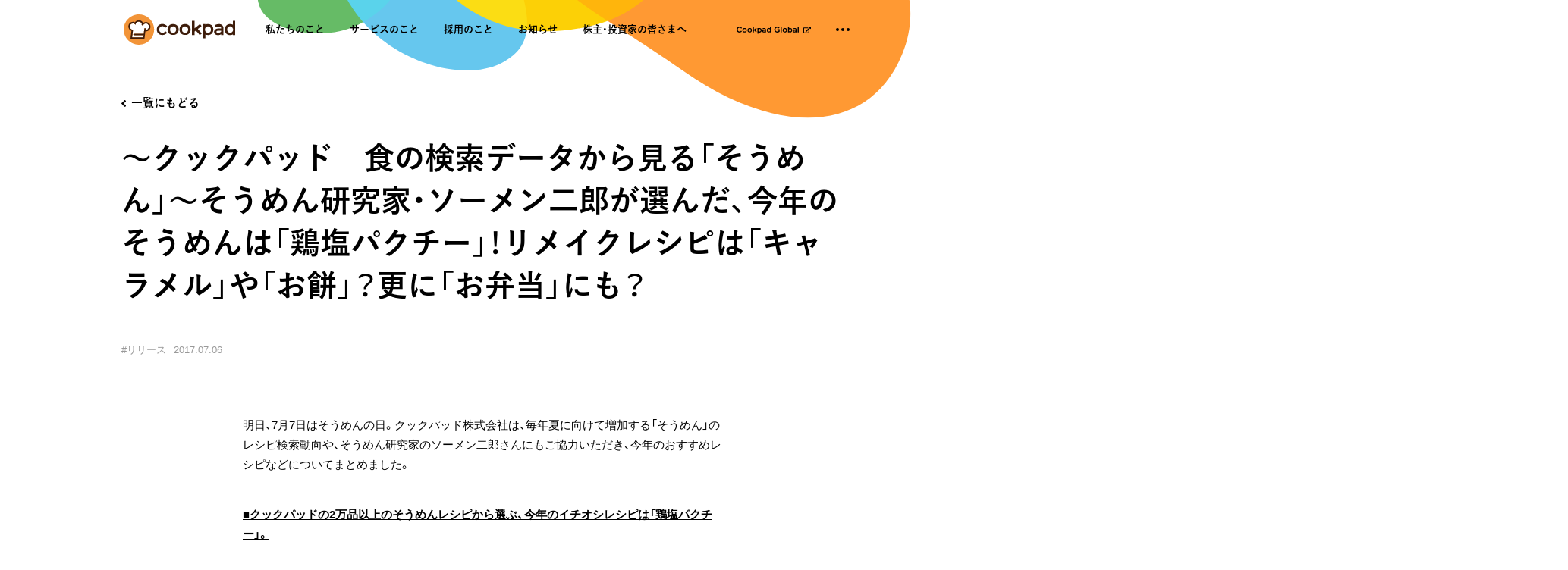

--- FILE ---
content_type: text/html; charset=UTF-8
request_url: https://info.cookpad.com/news/press_2017_0706
body_size: 9089
content:
<!DOCTYPE html>
<html class="loading" lang="ja">
  <head>
    <meta charset="utf-8">
    <meta content="width=device-width, initial-scale=1, viewport-fit=cover" name="viewport">
    <meta content="IE=Edge" http-equiv="X-UA-Compatible">
    <link rel="stylesheet" href="https://cdn.jsdelivr.net/npm/yakuhanjp@3.4.1/dist/css/yakuhanjp.min.css">
    <link rel="stylesheet" href="https://cdnjs.cloudflare.com/ajax/libs/font-awesome/5.15.4/css/all.min.css" integrity="sha512-1ycn6IcaQQ40/MKBW2W4Rhis/DbILU74C1vSrLJxCq57o941Ym01SwNsOMqvEBFlcgUa6xLiPY/NS5R+E6ztJQ==" crossorigin="anonymous" referrerpolicy="no-referrer"/>
    <link href="/assets/styles/main.css?v=1650873924736" rel="stylesheet" type="text/css">
    <title>
    〜クックパッド　食の検索データから見る「そうめん」〜そうめん研究家・ソーメン二郎が選んだ、今年のそうめんは「鶏塩パクチー」！リメイクレシピは「キャラメル」や「お餅」？更に「お弁当」にも？ | 
    クックパッド株式会社
    </title>

    <link rel="shortcut icon" href="/favicon.ico" type="image/x-icon">
    <link rel="apple-touch-icon" sizes="192x192" href="apple-touch-icon.png">
    <meta name="mobile-web-app-capable" content="yes">
    <meta name="apple-mobile-web-app-title" content="クックパッド株式会社">
    <meta name="apple-mobile-web-app-status-bar-style" content="white">
    <meta name="theme-color" content="#ffffff">

    <meta name="description" content="毎日の料理を楽しみにする">
        <meta property="og:type" content="article" />
    <meta property="og:url" content="https://info.cookpad.com/news/press_2017_0706"/>
    <meta property="og:title" content="〜クックパッド　食の検索データから見る「そうめん」〜そうめん研究家・ソーメン二郎が選んだ、今年のそうめんは「鶏塩パクチー」！リメイクレシピは「キャラメル」や「お餅」？更に「お弁当」にも？" />
    <meta property="og:description" content="2017年7月6日 クックパッド株式会社 〜クックパッド　食の検索データから見る「そうめん」〜 そうめん研究家・ソーメン二郎が選んだ、今年のそうめんは 「鶏塩パクチー」！ リメイクレシピは「キャラメル&hellip;" />
    <meta name="twitter:card" content="summary_large_image">
    <meta name="twitter:title" content="〜クックパッド　食の検索データから見る「そうめん」〜そうめん研究家・ソーメン二郎が選んだ、今年のそうめんは「鶏塩パクチー」！リメイクレシピは「キャラメル」や「お餅」？更に「お弁当」にも？">
    <meta name="twitter:description" content="2017年7月6日 クックパッド株式会社 〜クックパッド　食の検索データから見る「そうめん」〜 そうめん研究家・ソーメン二郎が選んだ、今年のそうめんは 「鶏塩パクチー」！ リメイクレシピは「キャラメル&hellip;">
            <meta property="og:image" content="https://info.cookpad.com/assets/images/ogp.jpg" />
    <meta name="twitter:image" content="https://info.cookpad.com/assets/images/ogp.jpg">
    
    <script async src="https://www.googletagmanager.com/gtag/js?id=G-5MCZZZH7TN"></script>
    <!--Global site tag (gtag.js) - Google Analytics-->
    <script>
      window.dataLayer = window.dataLayer || [];
      function gtag(){dataLayer.push(arguments);}
      gtag('js', new Date());
      
      gtag('config', 'G-5MCZZZH7TN');
    </script><script src="https://font.realtype.jp/api/script/v4" data-rt-user="RUBk6u7ldfszXJuWaEhtYMDfpZFCPMr1" data-rt-nofliker="true"></script>

    <meta name='robots' content='max-image-preview:large' />
<style id='wp-img-auto-sizes-contain-inline-css' type='text/css'>
img:is([sizes=auto i],[sizes^="auto," i]){contain-intrinsic-size:3000px 1500px}
/*# sourceURL=wp-img-auto-sizes-contain-inline-css */
</style>
<style id='classic-theme-styles-inline-css' type='text/css'>
/*! This file is auto-generated */
.wp-block-button__link{color:#fff;background-color:#32373c;border-radius:9999px;box-shadow:none;text-decoration:none;padding:calc(.667em + 2px) calc(1.333em + 2px);font-size:1.125em}.wp-block-file__button{background:#32373c;color:#fff;text-decoration:none}
/*# sourceURL=/wp-includes/css/classic-themes.min.css */
</style>
<link rel="stylesheet" href="/plugins/contact-form-7/includes/css/styles.css"><link rel="canonical" href="https://info.cookpad.com/news/press_2017_0706" />

  <style id='global-styles-inline-css' type='text/css'>
:root{--wp--preset--aspect-ratio--square: 1;--wp--preset--aspect-ratio--4-3: 4/3;--wp--preset--aspect-ratio--3-4: 3/4;--wp--preset--aspect-ratio--3-2: 3/2;--wp--preset--aspect-ratio--2-3: 2/3;--wp--preset--aspect-ratio--16-9: 16/9;--wp--preset--aspect-ratio--9-16: 9/16;--wp--preset--color--black: #000000;--wp--preset--color--cyan-bluish-gray: #abb8c3;--wp--preset--color--white: #ffffff;--wp--preset--color--pale-pink: #f78da7;--wp--preset--color--vivid-red: #cf2e2e;--wp--preset--color--luminous-vivid-orange: #ff6900;--wp--preset--color--luminous-vivid-amber: #fcb900;--wp--preset--color--light-green-cyan: #7bdcb5;--wp--preset--color--vivid-green-cyan: #00d084;--wp--preset--color--pale-cyan-blue: #8ed1fc;--wp--preset--color--vivid-cyan-blue: #0693e3;--wp--preset--color--vivid-purple: #9b51e0;--wp--preset--gradient--vivid-cyan-blue-to-vivid-purple: linear-gradient(135deg,rgb(6,147,227) 0%,rgb(155,81,224) 100%);--wp--preset--gradient--light-green-cyan-to-vivid-green-cyan: linear-gradient(135deg,rgb(122,220,180) 0%,rgb(0,208,130) 100%);--wp--preset--gradient--luminous-vivid-amber-to-luminous-vivid-orange: linear-gradient(135deg,rgb(252,185,0) 0%,rgb(255,105,0) 100%);--wp--preset--gradient--luminous-vivid-orange-to-vivid-red: linear-gradient(135deg,rgb(255,105,0) 0%,rgb(207,46,46) 100%);--wp--preset--gradient--very-light-gray-to-cyan-bluish-gray: linear-gradient(135deg,rgb(238,238,238) 0%,rgb(169,184,195) 100%);--wp--preset--gradient--cool-to-warm-spectrum: linear-gradient(135deg,rgb(74,234,220) 0%,rgb(151,120,209) 20%,rgb(207,42,186) 40%,rgb(238,44,130) 60%,rgb(251,105,98) 80%,rgb(254,248,76) 100%);--wp--preset--gradient--blush-light-purple: linear-gradient(135deg,rgb(255,206,236) 0%,rgb(152,150,240) 100%);--wp--preset--gradient--blush-bordeaux: linear-gradient(135deg,rgb(254,205,165) 0%,rgb(254,45,45) 50%,rgb(107,0,62) 100%);--wp--preset--gradient--luminous-dusk: linear-gradient(135deg,rgb(255,203,112) 0%,rgb(199,81,192) 50%,rgb(65,88,208) 100%);--wp--preset--gradient--pale-ocean: linear-gradient(135deg,rgb(255,245,203) 0%,rgb(182,227,212) 50%,rgb(51,167,181) 100%);--wp--preset--gradient--electric-grass: linear-gradient(135deg,rgb(202,248,128) 0%,rgb(113,206,126) 100%);--wp--preset--gradient--midnight: linear-gradient(135deg,rgb(2,3,129) 0%,rgb(40,116,252) 100%);--wp--preset--font-size--small: 13px;--wp--preset--font-size--medium: 20px;--wp--preset--font-size--large: 36px;--wp--preset--font-size--x-large: 42px;--wp--preset--spacing--20: 0.44rem;--wp--preset--spacing--30: 0.67rem;--wp--preset--spacing--40: 1rem;--wp--preset--spacing--50: 1.5rem;--wp--preset--spacing--60: 2.25rem;--wp--preset--spacing--70: 3.38rem;--wp--preset--spacing--80: 5.06rem;--wp--preset--shadow--natural: 6px 6px 9px rgba(0, 0, 0, 0.2);--wp--preset--shadow--deep: 12px 12px 50px rgba(0, 0, 0, 0.4);--wp--preset--shadow--sharp: 6px 6px 0px rgba(0, 0, 0, 0.2);--wp--preset--shadow--outlined: 6px 6px 0px -3px rgb(255, 255, 255), 6px 6px rgb(0, 0, 0);--wp--preset--shadow--crisp: 6px 6px 0px rgb(0, 0, 0);}:where(.is-layout-flex){gap: 0.5em;}:where(.is-layout-grid){gap: 0.5em;}body .is-layout-flex{display: flex;}.is-layout-flex{flex-wrap: wrap;align-items: center;}.is-layout-flex > :is(*, div){margin: 0;}body .is-layout-grid{display: grid;}.is-layout-grid > :is(*, div){margin: 0;}:where(.wp-block-columns.is-layout-flex){gap: 2em;}:where(.wp-block-columns.is-layout-grid){gap: 2em;}:where(.wp-block-post-template.is-layout-flex){gap: 1.25em;}:where(.wp-block-post-template.is-layout-grid){gap: 1.25em;}.has-black-color{color: var(--wp--preset--color--black) !important;}.has-cyan-bluish-gray-color{color: var(--wp--preset--color--cyan-bluish-gray) !important;}.has-white-color{color: var(--wp--preset--color--white) !important;}.has-pale-pink-color{color: var(--wp--preset--color--pale-pink) !important;}.has-vivid-red-color{color: var(--wp--preset--color--vivid-red) !important;}.has-luminous-vivid-orange-color{color: var(--wp--preset--color--luminous-vivid-orange) !important;}.has-luminous-vivid-amber-color{color: var(--wp--preset--color--luminous-vivid-amber) !important;}.has-light-green-cyan-color{color: var(--wp--preset--color--light-green-cyan) !important;}.has-vivid-green-cyan-color{color: var(--wp--preset--color--vivid-green-cyan) !important;}.has-pale-cyan-blue-color{color: var(--wp--preset--color--pale-cyan-blue) !important;}.has-vivid-cyan-blue-color{color: var(--wp--preset--color--vivid-cyan-blue) !important;}.has-vivid-purple-color{color: var(--wp--preset--color--vivid-purple) !important;}.has-black-background-color{background-color: var(--wp--preset--color--black) !important;}.has-cyan-bluish-gray-background-color{background-color: var(--wp--preset--color--cyan-bluish-gray) !important;}.has-white-background-color{background-color: var(--wp--preset--color--white) !important;}.has-pale-pink-background-color{background-color: var(--wp--preset--color--pale-pink) !important;}.has-vivid-red-background-color{background-color: var(--wp--preset--color--vivid-red) !important;}.has-luminous-vivid-orange-background-color{background-color: var(--wp--preset--color--luminous-vivid-orange) !important;}.has-luminous-vivid-amber-background-color{background-color: var(--wp--preset--color--luminous-vivid-amber) !important;}.has-light-green-cyan-background-color{background-color: var(--wp--preset--color--light-green-cyan) !important;}.has-vivid-green-cyan-background-color{background-color: var(--wp--preset--color--vivid-green-cyan) !important;}.has-pale-cyan-blue-background-color{background-color: var(--wp--preset--color--pale-cyan-blue) !important;}.has-vivid-cyan-blue-background-color{background-color: var(--wp--preset--color--vivid-cyan-blue) !important;}.has-vivid-purple-background-color{background-color: var(--wp--preset--color--vivid-purple) !important;}.has-black-border-color{border-color: var(--wp--preset--color--black) !important;}.has-cyan-bluish-gray-border-color{border-color: var(--wp--preset--color--cyan-bluish-gray) !important;}.has-white-border-color{border-color: var(--wp--preset--color--white) !important;}.has-pale-pink-border-color{border-color: var(--wp--preset--color--pale-pink) !important;}.has-vivid-red-border-color{border-color: var(--wp--preset--color--vivid-red) !important;}.has-luminous-vivid-orange-border-color{border-color: var(--wp--preset--color--luminous-vivid-orange) !important;}.has-luminous-vivid-amber-border-color{border-color: var(--wp--preset--color--luminous-vivid-amber) !important;}.has-light-green-cyan-border-color{border-color: var(--wp--preset--color--light-green-cyan) !important;}.has-vivid-green-cyan-border-color{border-color: var(--wp--preset--color--vivid-green-cyan) !important;}.has-pale-cyan-blue-border-color{border-color: var(--wp--preset--color--pale-cyan-blue) !important;}.has-vivid-cyan-blue-border-color{border-color: var(--wp--preset--color--vivid-cyan-blue) !important;}.has-vivid-purple-border-color{border-color: var(--wp--preset--color--vivid-purple) !important;}.has-vivid-cyan-blue-to-vivid-purple-gradient-background{background: var(--wp--preset--gradient--vivid-cyan-blue-to-vivid-purple) !important;}.has-light-green-cyan-to-vivid-green-cyan-gradient-background{background: var(--wp--preset--gradient--light-green-cyan-to-vivid-green-cyan) !important;}.has-luminous-vivid-amber-to-luminous-vivid-orange-gradient-background{background: var(--wp--preset--gradient--luminous-vivid-amber-to-luminous-vivid-orange) !important;}.has-luminous-vivid-orange-to-vivid-red-gradient-background{background: var(--wp--preset--gradient--luminous-vivid-orange-to-vivid-red) !important;}.has-very-light-gray-to-cyan-bluish-gray-gradient-background{background: var(--wp--preset--gradient--very-light-gray-to-cyan-bluish-gray) !important;}.has-cool-to-warm-spectrum-gradient-background{background: var(--wp--preset--gradient--cool-to-warm-spectrum) !important;}.has-blush-light-purple-gradient-background{background: var(--wp--preset--gradient--blush-light-purple) !important;}.has-blush-bordeaux-gradient-background{background: var(--wp--preset--gradient--blush-bordeaux) !important;}.has-luminous-dusk-gradient-background{background: var(--wp--preset--gradient--luminous-dusk) !important;}.has-pale-ocean-gradient-background{background: var(--wp--preset--gradient--pale-ocean) !important;}.has-electric-grass-gradient-background{background: var(--wp--preset--gradient--electric-grass) !important;}.has-midnight-gradient-background{background: var(--wp--preset--gradient--midnight) !important;}.has-small-font-size{font-size: var(--wp--preset--font-size--small) !important;}.has-medium-font-size{font-size: var(--wp--preset--font-size--medium) !important;}.has-large-font-size{font-size: var(--wp--preset--font-size--large) !important;}.has-x-large-font-size{font-size: var(--wp--preset--font-size--x-large) !important;}
/*# sourceURL=global-styles-inline-css */
</style>
</head>
  <body class="ja type-pr_news single press_2017_0706">
        <div class="hide" id="wrap_bg_slideshow"></div>
    <div class="hide" id="bgs">
      <div id="bgs_content"></div>
    </div>
    <header id="global_header">
      <h1><a class="internal" href="/" title="クックパッド株式会社"><img src="/assets/images/common/logo.svg" alt="クックパッド株式会社"></a>
      </h1>
    </header>
    <div id="wrapper">
      <main>
        <div id="main_inner">
<div id="main_content" data-page="news_detail" data-bg-type="news">
  <div id="page_content" data-block data-bg-id="0">
    <article>
      <div id="article_header" data-block data-bg-id="1">
        <div class="back"><a class="btn_back internal" href="/news" title=""><i class="icon">
              <svg role="img">
                <title>back</title>
                <use xmlns:xlink="http://www.w3.org/1999/xlink" xlink:href="/assets/images/common/sprite.svg#icon_arrow_small_left"></use>
              </svg></i><span>一覧にもどる</span></a></div>
        <h2>〜クックパッド　食の検索データから見る「そうめん」〜そうめん研究家・ソーメン二郎が選んだ、今年のそうめんは「鶏塩パクチー」！リメイクレシピは「キャラメル」や「お餅」？更に「お弁当」にも？</h2>
        <div class="article_info">
          <div class="info">
            <ul class="tags">
                            <li><a href="/news/category/release" title="リリース"><span>リリース</span></a></li>
                          </ul>
            <p class="date">2017.07.06</p>
          </div>
        </div>
      </div>
      <div id="article_body">
        <div class="body"><div class="section">
<p class="right"><span style="font-size: x-small;">2017年7月6日</span><br />
クックパッド株式会社</p>
<h2>〜クックパッド　食の検索データから見る「そうめん」〜<br />
そうめん研究家・ソーメン二郎が選んだ、今年のそうめんは<br />
「鶏塩パクチー」！<br />
リメイクレシピは「キャラメル」や「お餅」？更に「お弁当」にも？</h2>
<p>明日、7月7日はそうめんの日。クックパッド株式会社は、毎年夏に向けて増加する「そうめん」のレシピ検索動向や、そうめん研究家のソーメン二郎さんにもご協力いただき、今年のおすすめレシピなどについてまとめました。</p>
<p><strong><span style="text-decoration: underline;">■クックパッドの2万品以上のそうめんレシピから選ぶ、今年のイチオシレシピは「鶏塩パクチー」。</span></strong><br />
現在、メディアで大活躍中のソーメン二郎さんより、クックパッドに投稿されている2万品以上のそうめんレシピの中から今年のおすすめレシピを選んでいただきました。なかでもイチ推しは、今年のトレンドである「パクチー」を使った「ノンオイル。鶏塩ネギパクチーそうめん」。「そうめん パクチー」で検索すると200品以上のレシピが見つかり、この夏、更にレシピ数も増えていきそうです。</p>
<p><strong>【ソーメン二郎さんおすすめのクックパッドレシピ】</strong></p>
<div class="recipes_format">
<div class="recipes_format_cookpad_recipe">
<div class="recipes_format_recipes"><a href="http://cookpad.com/recipe/3280576" target="blank"><img decoding="async" class="recipes_format_recipe_photo" src="https://cf.cpcdn.com/info/assets/wp-content/uploads/20170706022326/pr170706_01.jpg" alt="" /></a></p>
<div class="recipes_format_recipe"><img decoding="async" class="recipes_format_ckpd_logo" src="https://img3.cookpad.com/image/link/cpicon.gif" alt="" /></p>
<p class="recipes_format_recipe_title"><a href="http://cookpad.com/recipe/3280576" target="blank">ノンオイル。鶏塩ネギパクチーそうめん</a></p>
<p class="recipes_format_user_name">by milketmoi</p>
</div>
</div>
</div>
<div class="recipes_format_cookpad_recipe">
<div class="recipes_format_recipes"><a href="http://cookpad.com/recipe/4505165" target="blank"><img decoding="async" class="recipes_format_recipe_photo" src="https://cf.cpcdn.com/info/assets/wp-content/uploads/20170706195906/pr170706_02.jpg" alt="" /></a></p>
<div class="recipes_format_recipe"><img decoding="async" class="recipes_format_ckpd_logo" src="https://img3.cookpad.com/image/link/cpicon.gif" alt="" /></p>
<p class="recipes_format_recipe_title"><a href="http://cookpad.com/recipe/4505165" target="blank">義母の味 鯖そうめん</a></p>
<p class="recipes_format_user_name">by サボテンママコ</p>
</div>
</div>
</div>
<div class="recipes_format_cookpad_recipe">
<div class="recipes_format_recipes"><a href="http://cookpad.com/recipe/4563883" target="blank"><img decoding="async" class="recipes_format_recipe_photo" src="https://cf.cpcdn.com/info/assets/wp-content/uploads/20170706022329/pr170706_03.jpg" alt="" /></a></p>
<div class="recipes_format_recipe"><img decoding="async" class="recipes_format_ckpd_logo" src="https://img3.cookpad.com/image/link/cpicon.gif" alt="" /></p>
<p class="recipes_format_recipe_title"><a href="http://cookpad.com/recipe/4563883" target="blank">余った素麺救済★素麺リメイクオムレツ</a></p>
<p class="recipes_format_user_name">by tan☆popo</p>
</div>
</div>
</div>
</div>
<table width="100%">
<tbody>
<tr>
<td>
<img decoding="async" class="" src="https://cf.cpcdn.com/info/assets/wp-content/uploads/20170706022330/pr170706_04.jpg" width="100" alt="chart" /></p>
<td><strong>【ソーメン二郎さんコメント】</strong><br />
<strong><span style="text-decoration: underline;">ノンオイル。鶏塩ネギパクチーそうめん</span></strong><br />
「パクチー、ナンプラー、鶏でサッパリそうめんはこの夏、清涼感300%の味わいです。」<br />
<strong><span style="text-decoration: underline;">義母の味 鯖そうめん</span></strong><br />
「鯖そうめんは、滋賀県の郷土料理。農家の風習で、鯖でそうめんを作り客人をさっともてなす。<br />
　家庭の愛のストーリーがありますね。」<br />
<strong><span style="text-decoration: underline;">余った素麺救済★素麺リメイクオムレツ</span></strong><br />
「子供も大人も大好きなオムレツ風で、おやつにもお酒のおつまみにも、ナイスですね。」</td>
</tr>
</tbody>
</table>
<p>&nbsp;</p>
<p><strong><span style="text-decoration: underline;">■気になる、余ったそうめんの活用法。子供のおやつにキャラメルやドーナツ、お餅にリメイク。</span></strong><br />
クックパッドの食の検索データサービス「たべみる*」によると、「そうめん」と組み合わせて検索されるワードで、8月の後半にピークを迎えるのが「リメイク」です。メインでそうめんを食べる時期の終盤になると、余ったそうめんの活用法に注目が集まります。クックパッドで「そうめん リメイク」と検索すると200品以上のレシピが見つかります。ご家庭で余ったそうめんを、チヂミやお好み焼き、ドーナツやお餅・お団子にリメイクするなど、知恵と工夫が詰まったレシピが多く見られます。</p>
<table width="100%">
<tbody>
<tr>
<td>
<div align="center">【「そうめん×リメイク」の検索頻度】</div>
</td>
<td rowspan="2">
<div class="recipes_format">
<div class="recipes_format_cookpad_recipe">
<div class="recipes_format_recipes"><a href="http://cookpad.com/recipe/3346271" target="blank"><img decoding="async" class="recipes_format_recipe_photo" src="https://cf.cpcdn.com/info/assets/wp-content/uploads/20170706022332/pr170706_06.jpg" alt="" /></a></p>
<div class="recipes_format_recipe"><img decoding="async" class="recipes_format_ckpd_logo" src="https://img3.cookpad.com/image/link/cpicon.gif" alt="" /></p>
<p class="recipes_format_recipe_title"><a href="http://cookpad.com/recipe/3346271" target="blank">ザクザク食感♡塩キャラメル素麺！</a></p>
<p class="recipes_format_user_name">by ち～sun</p>
</div>
</div>
</div>
</td>
<td rowspan="2">
<div class="recipes_format">
<div class="recipes_format_cookpad_recipe">
<div class="recipes_format_recipes"><a href="http://cookpad.com/recipe/3946446" target="blank"><img decoding="async" class="recipes_format_recipe_photo" src="https://cf.cpcdn.com/info/assets/wp-content/uploads/20170706022340/pr170706_07.png" alt="" /></a></p>
<div class="recipes_format_recipe"><img decoding="async" class="recipes_format_ckpd_logo" src="https://img3.cookpad.com/image/link/cpicon.gif" alt="" /></p>
<p class="recipes_format_recipe_title"><a href="http://cookpad.com/recipe/3946446" target="blank">茹でたそうめん救済！もちもちそうめん餅♡</a></p>
<p class="recipes_format_user_name">by ＠klala’s</p>
</div>
</div>
</div>
</td>
</tr>
<tr>
<td>
<div align="center"><img decoding="async" class="" src="https://cf.cpcdn.com/info/assets/wp-content/uploads/20170706022331/pr170706_05.jpg" width="350" alt="chart" /></div>
</td>
</tr>
</tbody>
</table>
<p>&nbsp;</p>
<p><strong><span style="text-decoration: underline;">■近年はそうめんをお弁当に入れる人が増加。くるくる丸めて入れるのがコツ！</span></strong><br />
「たべみる」によると、クックパッドにおける「そうめん」の検索は7月がピークとなります。また、「そうめん」と組み合わせて検索されるワードは、毎年変わらず「アレンジ」、「つゆ」などが上位に並ぶなか、近年上昇しているワードに「お弁当」があります。茹でてから時間が経っても食べやすいように、麺を小さく丸めて入れるなど色々な工夫を凝らしながら、お弁当でそうめんを楽しむ人が増えてきているようです。</p>
<table width="100%">
<tbody>
<tr>
<td>
<div align="center">【「そうめん」の検索頻度】</div>
</td>
<td>
<div align="center">【「そうめん」との組み合わせ検索語ランキング】</div>
</td>
<td></td>
</tr>
<tr>
<td><img decoding="async" class="" src="https://cf.cpcdn.com/info/assets/wp-content/uploads/20170706022341/pr170706_08.jpg" width="350" alt="chart" /></td>
<td><img decoding="async" class="" src="https://cf.cpcdn.com/info/assets/wp-content/uploads/20170706022343/pr170706_09.jpg" width="320" alt="chart" /></td>
<td>
<div class="recipes_format">
<div class="recipes_format_cookpad_recipe">
<div class="recipes_format_recipes"><a href="http://cookpad.com/recipe/849319" target="blank"><img decoding="async" class="recipes_format_recipe_photo" src="https://cf.cpcdn.com/info/assets/wp-content/uploads/20170706022344/pr170706_10.jpg" alt="" /></a></p>
<div class="recipes_format_recipe"><img decoding="async" class="recipes_format_ckpd_logo" src="https://img3.cookpad.com/image/link/cpicon.gif" alt="" /></p>
<p class="recipes_format_recipe_title"><a href="http://cookpad.com/recipe/849319" target="blank">七夕に・暑い夏に☆≪そうめん弁当☆≪</a></p>
<p class="recipes_format_user_name">by かずみんちゃん</p>
</div>
</div>
</div>
</td>
</tr>
</tbody>
</table>
<p>&nbsp;</p>
<p><strong>【参考：2017年「そうめん」に関するクックパッドニュース】</strong><br />
・ランチに新提案！さっぱり「鶏塩そうめん」がおすすめ！　<br />
　<a class="plain" href="https://news.cookpad.com/articles/23787" target="_blank">https://news.cookpad.com/articles/23787</a><br />
・【ワンプレートごはん】この夏食べたい！「のっけそうめん」バリエ8選　　　<br />
　<a class="plain" href="https://news.cookpad.com/articles/23999" target="_blank">https://news.cookpad.com/articles/23999</a><br />
&nbsp;</p>
<table width="100%">
<tbody>
<tr>
<td>
<div align="center"><img decoding="async" class="" src="https://cf.cpcdn.com/info/assets/wp-content/uploads/20170706022344/pr170706_11.jpg" width="180" alt="chart" /></div>
</td>
<td><strong>【ソーメン二郎さんについて】</strong><br />
そうめん研究家。奈良県桜井市の三輪そうめん製麺所の家系に生まれる。<br />
そうめん復権活動として全国のそうめんを紹介し食べ歩く。ブログ「そうめん道」主宰。<br />
<a class="plain" href="http://somendo.blogspot.jp/" target="_blank">http://somendo.blogspot.jp/</a><br />
書籍『簡単！極旨！そうめんレシピ』（扶桑社）も発売中。</td>
</tr>
</tbody>
</table>
<p>&nbsp;</p>
<p><strong>*【たべみるについて】</strong><a href="http://info.tabemiru.com/" target="_blank">http://info.tabemiru.com/</a><br />
日本最大のレシピサービス「クックパッド」の検索・アクセスログデータを活用した、食品製造業・流通業・小売業向けの明日の食が見えるビッグデータサービスです。食材・地域・季節・食用シーン（誕生日や運動会など）といった様々な切り口で分析を行うことができます。</p>
<p>&nbsp;</p>
<p>※本リリース中のレシピ数はいずれも2017年7月6日時点の数字です。</p>
<p><a class="plain" href="https://info.cookpad.com/corporate/philosophy" target="_blank">クックパッドとは</a><br />
<a class="plain" href="https://info.cookpad.com/corporate/about" target="_blank">会社概要</a><br />
<a class="plain" href="https://info.cookpad.com/contact/pr" target="_blank">プレスリリースに関するお問い合わせ先</a><br />
&nbsp;
</div>
</div>
</div>
      </div>
    </article>
  </div>
</div>
        </div>
      </main>
    </div>
    <footer id="global_footer" data-block>
      <div class="bottom_nav_area slideshow">
        <div class="bottom_nav_inner slideshow_inner"><a class="btn_slide_prev" href="javascript:void(0);" title="PREV"><span>
              <svg role="img">
                <title>PREV</title>
                <use xmlns:xlink="http://www.w3.org/1999/xlink" xlink:href="/assets/images/common/sprite.svg#icon_arrow_small_left"></use>
              </svg></span></a>
          <div class="scroll_container">
            <ul class="slide">
              <li class="s"><a class="external" href="https://info.cookpad.com/careers/" title="採用のこと"  target="_blank" rel="noopener">
                  <div class="img">
                    <figure style="background-image: url(/assets/images/common/bnr/bnr0.jpg)"></figure>
                  </div></a></li>
              <li class="s"><a href="https://note.com/cookpad/m/m2125ffb8656a" title="cookpad Ideas" target="_blank" rel="noopener">
                  <div class="img">
                    <figure style="background-image: url(/assets/images/common/bnr/bnr2.jpg)"></figure>
                  </div></a></li>
            </ul>
          </div><a class="btn_slide_next" href="javascript:void(0);" title="NEXT"><span>
              <svg role="img">
                <title>NEXT</title>
                <use xmlns:xlink="http://www.w3.org/1999/xlink" xlink:href="/assets/images/common/sprite.svg#icon_arrow_small_right"></use>
              </svg></span></a>
        </div>
      </div>
      <div class="footer_inner">
        <div class="footer_content">
          <div class="logo">
            <h6><a class="internal" href="/" title="クックパッド株式会社"><img src="/assets/images/common/logo.svg" alt="クックパッド株式会社"></a></h6>
          </div>
          <div class="col col0">
            <ul class="main_nav">
              <li><a class="internal" href="/about" title="私たちのこと"><span>私たちのこと</span></a>
              </li>
              <li><a class="internal" href="/service" title="サービスのこと"><span>サービスのこと</span></a>
              </li>
              <li><a class="external" href="https://info.cookpad.com/careers/" title="採用のこと"><span>採用のこと</span></a>
              </li>
              <li><a class="internal" href="/news" title="お知らせ"><span>お知らせ</span></a>
              </li>
              <li><a class="external" href="/ir/" title="株主・投資家の皆さまへ"><span>株主・投資家の皆さまへ</span></a>
              </li>
            </ul>
          </div>
          <div class="nav_cookpad_global sp">
            <p><a href="https://info.cookpad.com/en/ir/" title="cookpad Global" target="_blank" rel="noopener"><span>Cookpad Global</span></a></p>
          </div>
          <div class="cols">
            <div class="col col1">
              <ul class="nav_page_other">
                <li><a class="internal" href="/corporate" title="会社概要"><span>会社概要</span></a></li>
                <li><a class="internal" href="/corporate?section=access" title="アクセス"><span>アクセス</span></a></li>
                <li><a class="internal" href="/faq" title="お問い合わせ"><span>お問い合わせ</span></a></li>
              </ul>
            </div>
            <div class="col col2">
              <ul class="nav_external">
                <li class="pc"><a href="https://info.cookpad.com/en/ir/" title="cookpad Global" target="_blank" rel="noopener"><span>Cookpad Global</span></a></li>
                <li><a href="https://note.com/cookpad/m/m2125ffb8656a" title="Cookpad Ideas" target="_blank" rel="noopener"><span>Cookpad Ideas</span></a></li>
                <li><a href="https://cookpad.com/jp/privacy" title="プライバシーポリシー" target="_blank" rel="noopener"><span>プライバシーポリシー</span></a></li>
                <li><a href="https://cookpad.com/jp/terms_others#security" title="情報セキュリティ基本方針" target="_blank" rel="noopener"><span>情報セキュリティ基本方針</span></a></li>
              </ul>
            </div>
          </div>
        </div>
        <div class="footer_bottom">
          <p class="copy">&copy; 2026 Cookpad Inc.</p>
          <div class="link_sns">
            <ul>
              <li><a class="external" href="https://twitter.com/cookpad_jp" title="X" target="_blank" rel="noopener">
                  <svg role="img">
                    <title>X</title>
                    <use xmlns:xlink="http://www.w3.org/1999/xlink" xlink:href="/assets/images/common/sprite.svg#icon_x"></use>
                  </svg></a></li>
            </ul>
          </div>
        </div>
      </div>
    </footer><a class="sp" id="btn_menu" href="javascript:void(0);" title="MENU" data-toggle-menu>
      <div class="inr"><span></span><span></span></div></a>
    <nav id="glbnav">
      <div class="nav_inner">
        <div class="nav_content">
          <div class="cols">
            <ul class="main_nav">
              <li><a class="internal" href="/about" title="私たちのこと"><span>私たちのこと</span></a>
              </li>
              <li><a class="internal" href="/service" title="サービスのこと"><span>サービスのこと</span></a>
              </li>
              <li><a class="external" href="https://info.cookpad.com/careers/" title="採用のこと" ><span>採用のこと</span></a>
              </li>
              <li><a class="internal" href="/news" title="お知らせ"><span>お知らせ</span></a>
              </li>
              <li><a class="external" href="/ir/" title="株主・投資家の皆さまへ"><span>株主・投資家の皆さまへ</span></a>
              </li>
              <li class="nav_global"><a class="external" href="https://info.cookpad.com/en/ir/" title="Cookpad Global" target="_blank" rel="noopener"><span><img src="/assets/images/svgtxt/txt_global.svg" alt="Cookpad Global"></span></a></li>
              <li class="pc"><a class="show_bottom" href="javascript:void(0);" title="..." data-toggle-submenu><span></span><span></span><span></span></a></li>
            </ul>
          </div>
        </div>
        <div class="sub_block">
          <div class="sub_block_inner">
            <div class="sub_block_col2">
              <div class="nav_other">
                <div class="list_nav_other">
                  <ul class="nav_page_other">
                    <li><a class="internal" href="/corporate" title="会社概要"><span>会社概要</span></a></li>
                    <li><a class="internal" href="/corporate?section=access" title="アクセス"><span>アクセス</span></a></li>
                    <li><a class="internal" href="/faq" title="お問い合わせ"><span>お問い合わせ</span></a></li>
                  </ul>
                </div>
                <ul class="nav_external">
                  <li><a href="https://note.com/cookpad/m/m2125ffb8656a" title="Cookpad Ideas" target="_blank" rel="noopener"><span>Cookpad Ideas</span></a></li>
                  <li><a href="https://cookpad.com/jp/privacy" title="プライバシーポリシー" target="_blank" rel="noopener"><span>プライバシーポリシー</span></a></li>
                  <li><a href="https://cookpad.com/jp/terms_others#security" title="情報セキュリティ基本方針" target="_blank" rel="noopener"><span>情報セキュリティ基本方針</span></a></li>
                </ul>
              </div>
              <div class="nav_bottom">
                <p class="copy">&copy; 2026 Cookpad Inc.</p>
                <div class="link_sns">
                  <ul>
                    <li><a class="external" href="https://twitter.com/cookpad_jp" title="X" target="_blank" rel="noopener">
                        <svg role="img">
                          <title>X</title>
                          <use xmlns:xlink="http://www.w3.org/1999/xlink" xlink:href="/assets/images/common/sprite.svg#icon_x"></use>
                        </svg></a></li>
                  </ul>
                </div>
              </div>
            </div>
          </div>
        </div>
      </div>
    </nav>
    <div id="modal">
      <div id="modal_inner">
        <div id="bg_modal"></div>
        <div id="modal_content"></div>
      </div><a id="btn_close_modal" href="javascript:void(0);" title="CLOSE">
        <div class="inr">
          <svg role="img">
            <title>CLOSE</title>
            <use xmlns:xlink="http://www.w3.org/1999/xlink" xlink:href="/assets/images/common/sprite.svg#icon_close"></use>
          </svg>
        </div></a>
    </div>
    <div id="modal_video">
      <div id="modal_video_inner">
        <div id="video_content">
          <div class="movie" id="modal_player" data-vimeo-url="https://player.vimeo.com/video/754136020?h=3eee87ca8e"></div>
        </div>
      </div><a id="btn_close_modal_video" href="javascript:void(0);" title="CLOSE">
        <div class="inr">
          <svg role="img">
            <title>CLOSE</title>
            <use xmlns:xlink="http://www.w3.org/1999/xlink" xlink:href="/assets/images/common/sprite.svg#icon_close"></use>
          </svg>
        </div></a>
    </div>
    <script>

    function __afterChangePage() {
      var links = document.querySelectorAll(".list_news a");
      var currentHost = location.protocol + "//" + location.host;
      for(var i=0; i < links.length; i++){
          var link = links[i];
          var href = link.href;
          if(href.indexOf(currentHost) < 0) {
              link.classList.add("external");
          }
      }

      var p = document.querySelector("div[data-page='news_detail'] #article_body p.right")
      if(p) {
        var h2 = p.nextElementSibling
        if(h2.tagName == 'H2') {
          p.style.display = 'none';
          h2.style.display = 'none';
        }
      }

      // Call HubSpot Tracker
      var _hsq = window._hsq = window._hsq || [];
      _hsq.push(['setPath', location.path + location.search]);
      _hsq.push(['trackPageView']);

      // replace pdf link
      const pdfLink = document.getElementById('corporate-msa-pdf-link');
      if(pdfLink) {
        let currentDate = new Date();
        let targetDate = new Date(2024, 0, 4, 8, 0, 0); // 1月4日午前8時
        if (currentDate < targetDate) {
          pdfLink.setAttribute('href', 'https://cf.cpcdn.com/info/assets/wp-content/uploads/20230928153134/fff584d380c347f91b0c57bd631e1bb6.pdf');
        }
      }

    }

    document.addEventListener("DOMContentLoaded",function(){
      var afterChangePage = window.framework.afterChangePage
      window.framework.afterChangePage = function() {
        __afterChangePage();
        afterChangePage();
      }
      window.about.loadModal = function() {
        var e = '/about/vision';
        $.get(e, {}, function (e) {
          var t = $(e),
            n = t.filter('title')[0].innerHTML,
            i = $('#modal_content'),
            o = $('.wrap_content', t)[0];
          i.html(o),
            (document.title = n),
            setTimeout(function () {
              framework.openModal();
            }, 200);
        });
      }
    });

    </script>
    <script src="//cdnjs.cloudflare.com/ajax/libs/bodymovin/5.8.1/lottie.min.js"></script>
    <script src="//player.vimeo.com/api/player.js"></script>
    <script src="//code.highcharts.com/6.2.0/highcharts.js"></script>
    <link rel="stylesheet" href="//irpocket.com/2193/irpocket/style_r201909.css">
    <script type="text/javascript" src="//irpocket.com/2193/irpocket/config.js" charset="utf-8"></script>
    <script src="/assets/scripts/settings.js"></script>
    <script src="/assets/scripts/snap.svg-min.js"></script>
    <script src="/assets/scripts/main.js?v=1650873924736"></script>
    <script type="speculationrules">
{"prefetch":[{"source":"document","where":{"and":[{"href_matches":"/*"},{"not":{"href_matches":["/wp/wp-*.php","/wp/wp-admin/*","/uploads/*","/*","/plugins/*","/themes/corporate/*","/*\\?(.+)"]}},{"not":{"selector_matches":"a[rel~=\"nofollow\"]"}},{"not":{"selector_matches":".no-prefetch, .no-prefetch a"}}]},"eagerness":"conservative"}]}
</script>

        <!-- Start of HubSpot Embed Code -->
    <script type="text/javascript" id="hs-script-loader" async defer src="//js.hs-scripts.com/43651672.js"></script>
    <!-- End of HubSpot Embed Code -->
  </body>
</html>

--- FILE ---
content_type: text/css
request_url: https://irpocket.com/2193/irpocket/style_r201909.css
body_size: 14454
content:
@charset "utf-8";
/* CSS Document */


/*コーポレートトップ*/
#irp-press-corptop .irp-fsize { display:none}
#irp-press-corptop .news-item__date:after {content:"";display: inline-block;width: 66px;text-align: center; padding-top: 3px;padding-bottom: 3px;font-size: 10px;border-radius: 4px;-webkit-border-radius: 4px;    margin-left: 25px;margin-right: 29px;}
#irp-press-corptop .irtekiji .news-item__date:after {content: "適時開示";background-color: #f2e2be;}
#irp-press-corptop .irir .news-item__date:after {content: "IR資料";background-color: #F3C4A0;}
#irp-press-corptop .irtanshin .news-item__date:after {content: "短信";background-color: #FF9233;color:#fff;}
#irp-press-corptop .iryuho .news-item__date:after {content: "有報";background-color: #F2C83C;}
#irp-press-corptop .irkokai .news-item__date:after {content: "適時開示";background-color: #f2e2be;}
#irp-press-corptop .irpr .news-item__date:after {content: "適時開示";background-color: #f2e2be;}


/*リリース*/
.irp-press-list .libdate:after {content:"";display: inline-block;width: 60px;text-align: center; padding-top: 3px;padding-bottom: 3px;font-size: 10px;border-radius: 4px;-webkit-border-radius: 4px;margin-left: 15px;}
.irp-press-list .irtekiji .libdate:after {content: "適時開示";background-color: #f2e2be;}
.irp-press-list .irir .libdate:after {content: "IR資料";background-color: #F3C4A0;}
.irp-press-list .irtanshin .libdate:after {content: "短信";background-color: #FF9233;color:#fff;}
.irp-press-list .iryuho .libdate:after {content: "有報";background-color: #F2C83C;}
.irp-press-list .irkokai .libdate:after {content: "適時開示";background-color: #f2e2be;}
.irp-press-list .irpr .libdate:after {content: "適時開示";background-color: #f2e2be;}

select#irp-press-navi { width: 100px; !important}


/*ハイライト*/
.custom_graph {
    width: 760px;
    overflow: hidden;
}


@media only screen and (max-width: 800px){
.custom_graph { width: 100%;}
}

.custom_table .r1 td {
    background: #f7f3e8;
    font-size: 12px;
    padding: 5px;
    text-align: center !important;
    border-bottom: 1px solid #C0C0C0;
    font-weight:bold;
}
.custom_table .c1 {text-align:left !important;font-weight:bold;/*white-space: nowrap;*/ min-width:200px}
@media only screen and (max-width: 800px){
.custom_table .c1 {white-space:inherit;}
}


.bs_sec h3 span,
.bs_quarter_sec h3 span,
.cf_sec h3 span {
    font-size: 11px;
    color: #000000;
    float: right;
}

div#irp-highlight-table-custom-ex2pl3 .irp-table{
    width: 90%;
    display: block;
    margin-right: auto;
    margin-left: auto;
}

#irp-highlight-table-custom-ex2pl3.custom_table .c1 {
    white-space: inherit;
    min-width: 140px;
}

#irp-highlight-table-custom-ex2pl3 .r1 .c2 {
      padding-left: 95px !important;
}

#irp-highlight-table-custom-ex2pl3 .r1 .c6 {
    padding-left: 90px !important;
}




/*PL*/
.pl_sec .custom_table tbody td {text-align:right}
#irp-highlight-table-custom-ex2pl3 .r1 td {
    background: #f7f3e8;
    font-size: 12px;
    padding: 5px;
    text-align: center;
    border-bottom: 1px solid #C0C0C0;
    font-weight:bold;
    border-right:1px solid #c0c0c0;
    border-top:1px solid #c0c0c0;
}
#irp-highlight-table-custom-ex2pl3 .r2 td {
    background: #f7f3e8;
    font-size: 12px;
    padding: 5px;
    text-align: center;
    border-bottom: 1px solid #C0C0C0;
    font-weight:bold;
    border-right:1px solid #c0c0c0;
}
#irp-highlight-table-custom-ex2pl3 .r1 .c2 {white-space:nowrap; position: absolute; line-height: 14px; padding-left: 125px;}
#irp-highlight-table-custom-ex2pl3 .r1 .c6 {white-space:nowrap; position: absolute; line-height: 14px; padding-left: 125px;}
@media only screen and (max-width: 800px){
#irp-highlight-table-custom-ex2pl3 .r1 .c2 {padding-left: 0px;}
#irp-highlight-table-custom-ex2pl3 .r1 .c6 {padding-left: 0px;}
}
#irp-highlight-table-custom-ex2pl3 .r1 td:last-child { font-size:1px; color:#f7f3e8}

#irp-highlight-table-custom-ex2pl3 .r1 .c2, #irp-highlight-table-custom-ex2pl3 .r1 .c3, #irp-highlight-table-custom-ex2pl3 .r1 .c4, #irp-highlight-table-custom-ex2pl3 .r1 .c6, #irp-highlight-table-custom-ex2pl3 .r1 .c7, #irp-highlight-table-custom-ex2pl3 .r1 .c8 {border-right:none}
#irp-highlight-table-custom-ex2pl3.custom_table .c1 {white-space:inherit; min-width:80px;}


.pl_quarter_sec .custom_table tbody td {text-align:right}


/*BS*/
.bs_sec .custom_table tbody td {text-align:right}
#irp-highlight-table-custom-ex2bs .c1 { padding-left:40px; font-weight:normal}
#irp-highlight-table-custom-ex2bs .r2 td, #irp-highlight-table-custom-ex2bs .r21 td { background-color:#E8E0D6; padding-left:5px; font-weight:bold}
#irp-highlight-table-custom-ex2bs .r3 td, #irp-highlight-table-custom-ex2bs .r11 td, #irp-highlight-table-custom-ex2bs .r22 td, #irp-highlight-table-custom-ex2bs .r40 td { background-color:#EFE8DE; padding-left:20px; font-weight:bold}
#irp-highlight-table-custom-ex2bs .r10 td, #irp-highlight-table-custom-ex2bs .r19 td, #irp-highlight-table-custom-ex2bs .r20 td, #irp-highlight-table-custom-ex2bs .r30 td, #irp-highlight-table-custom-ex2bs .r38 td, #irp-highlight-table-custom-ex2bs .r39 td, #irp-highlight-table-custom-ex2bs .r48 td, #irp-highlight-table-custom-ex2bs .r49 td { background-color:#FFD6AD; font-weight:bold}
#irp-highlight-table-custom-ex2bs .r23 td, #irp-highlight-table-custom-ex2bs .r31 td { background-color:#F7F3E8; padding-left:30px; font-weight:bold}



/*jgaap*/
#irp-highlight-table-custom-ex2bs2 .c1 { padding-left:40px; font-weight:normal}
#irp-highlight-table-custom-ex2bs2 .r2 td, #irp-highlight-table-custom-ex2bs2 .r37 td, #irp-highlight-table-custom-ex2bs2 .r52 td { background-color:#E8E0D6; padding-left:5px; font-weight:bold}
#irp-highlight-table-custom-ex2bs2 .r3 td, #irp-highlight-table-custom-ex2bs2 .r14 td, #irp-highlight-table-custom-ex2bs2 .r23 td, #irp-highlight-table-custom-ex2bs2 .r28 td, #irp-highlight-table-custom-ex2bs2 .r38 td, #irp-highlight-table-custom-ex2bs2 .r47 td, #irp-highlight-table-custom-ex2bs2 .r53 td, #irp-highlight-table-custom-ex2bs2 .r59 td, #irp-highlight-table-custom-ex2bs2 .r62 td, #irp-highlight-table-custom-ex2bs2 .r63 td { background-color:#EFE8DE; padding-left:20px; font-weight:bold}
 #irp-highlight-table-custom-ex2bs2 .r36 td, #irp-highlight-table-custom-ex2bs2 .r51 td, #irp-highlight-table-custom-ex2bs2 .r64 td, #irp-highlight-table-custom-ex2bs2 .r65 td { background-color:#FFD6AD; font-weight:bold}
#irp-highlight-table-custom-ex2bs2 .r15 td { background-color:#F7F3E8; padding-left:30px; font-weight:bold}




/*四半期*/
.bs_quarter_sec .custom_table tbody td {text-align:right}
#irp-highlight-table-custom-ex2bs3 td { font-size:12px !important; padding: 5px 0;max-width: 60px;letter-spacing: -0.03em;}
#irp-highlight-table-custom-ex2bs3 .r1 td { border-top:1px solid #c0c0c0;}
#irp-highlight-table-custom-ex2bs3 .r1 .c2 {white-space:nowrap; position: absolute; line-height: 14px; padding-left: 90px;}
#irp-highlight-table-custom-ex2bs3 .r1 .c6 {white-space:nowrap; position: absolute; line-height: 14px; padding-left: 90px;}
@media only screen and (max-width: 800px){
#irp-highlight-table-custom-ex2bs3  .r1 .c2 {padding-left: 0px;}
#irp-highlight-table-custom-ex2bs3  .r1 .c6 {padding-left: 0px;}
}

#irp-highlight-table-custom-ex2bs3 .r1 .c1, #irp-highlight-table-custom-ex2bs3 .r1 .c5, #irp-highlight-table-custom-ex2bs3 .r1 td:last-child { font-size:1px; color:#f7f3e8;border-right:1px solid #c0c0c0;}
#irp-highlight-table-custom-ex2bs3 .r2 td {
    background: #f7f3e8;
    font-size: 12px;
    padding: 5px;
    text-align: center;
    border-bottom: 1px solid #C0C0C0;
    font-weight:bold;
    border-right:1px solid #c0c0c0;
}
#irp-highlight-table-custom-ex2bs3 .c1 { padding-left:40px; font-weight:normal;}
#irp-highlight-table-custom-ex2bs3 .r3 td, #irp-highlight-table-custom-ex2bs3 .r21 td { background-color:#E8E0D6; padding-left:5px; font-weight:bold}
#irp-highlight-table-custom-ex2bs3 .r4 td, #irp-highlight-table-custom-ex2bs3 .r12 td, #irp-highlight-table-custom-ex2bs3 .r22 td, #irp-highlight-table-custom-ex2bs3 .r39 td { background-color:#EFE8DE; padding-left:20px; font-weight:bold}
#irp-highlight-table-custom-ex2bs3 .r11 td, #irp-highlight-table-custom-ex2bs3 .r19 td, #irp-highlight-table-custom-ex2bs3 .r20 td, #irp-highlight-table-custom-ex2bs3 .r29 td, #irp-highlight-table-custom-ex2bs3 .r37 td, #irp-highlight-table-custom-ex2bs3 .r38 td, #irp-highlight-table-custom-ex2bs3 .r47 td, #irp-highlight-table-custom-ex2bs3 .r48 td { background-color:#FFD6AD; font-weight:bold}
#irp-highlight-table-custom-ex2bs3 .r23 td, #irp-highlight-table-custom-ex2bs3 .r30 td { background-color:#F7F3E8; padding-left:30px; font-weight:bold}

/*CF*/
.cf_sec .custom_table tbody td {text-align:right}
#irp-highlight-table-custom-ex2cf .c1 { padding-left:40px; font-weight:normal}
#irp-highlight-table-custom-ex2cf .r48 td { background-color:#E8E0D6; padding-left:5px; font-weight:bold}
#irp-highlight-table-custom-ex2cf .r2 td, #irp-highlight-table-custom-ex2cf .r17 td, #irp-highlight-table-custom-ex2cf .r31 td, #irp-highlight-table-custom-ex2cf .r40 td, #irp-highlight-table-custom-ex2cf .r41 td, #irp-highlight-table-custom-ex2cf .r42 td, #irp-highlight-table-custom-ex2cf .r43 td { background-color:#EFE8DE; padding-left:20px; font-weight:bold}
/*jgaap*/
#irp-highlight-table-custom-ex2cf2 .c1 { padding-left:40px; font-weight:normal}
#irp-highlight-table-custom-ex2cf2 .r58 td { background-color:#E8E0D6; padding-left:5px; font-weight:bold}
#irp-highlight-table-custom-ex2cf2 .r2 td, #irp-highlight-table-custom-ex2cf2 .r31 td, #irp-highlight-table-custom-ex2cf2 .r46 td, #irp-highlight-table-custom-ex2cf2 .r53 td, #irp-highlight-table-custom-ex2cf2 .r54 td, #irp-highlight-table-custom-ex2cf2 .r55 td, #irp-highlight-table-custom-ex2cf2 .r56 td, #irp-highlight-table-custom-ex2cf2 .r57 td { background-color:#EFE8DE; padding-left:20px; font-weight:bold}




/*テーブルスクロール調整*/


.tableWrap {
	clear: both;
	margin-top: 0;
}

[class*="tableBlock"] {
	clear: both;
	margin-top: 5px;
	overflow-x: auto;
	padding-bottom: 10px;
}

[class*="tableBlock"]::-webkit-scrollbar {
	width: 10px;
	background: #cccccc;
	border-radius: 10px;
}

[class*="tableBlock"]::-webkit-scrollbar:horizontal {
	height: 10px;
	background: #cccccc;
	border-radius: 10px;
}

[class*="tableBlock"]::-webkit-scrollbar-thumb {
	background: #330000;
	border-radius: 10px;
}

[class*="tableBlock"]::-webkit-scrollbar-thumb:horizontal {
	background: #330000;
	border-radius: 10px;
}


@media only screen and (max-width : 800px) {
	#irp-highlight-table-custom-ex2pl3 .r1 .c2 { position: static; max-width: 20px; padding-left:50px;}
	#irp-highlight-table-custom-ex2pl3 .r1 .c6 { position: static; max-width: 20px; padding-left:50px;}
	#irp-highlight-table-custom-ex2bs3 .r1 .c2 { position: static; max-width: 20px; padding-left:50px;}
	#irp-highlight-table-custom-ex2bs3 .r1 .c6 { position: static; max-width: 20px; padding-left:50px;}
}











/*ライブラリTop*/
.irp-library-quarter span.irp-date,
.irp-library-quarter span.news_pdf.irp-fsize {display:none;}

.irp-library-quarter li.irp-library-1,
.irp-library-quarter li.irp-library-5 {display:none;}


/*ライブラリ*/
#irp-library-category-per-term ul,
#irp-library-category-per-term1 ul,
#irp-library-category-per-term2 ul,
#irp-library-category-per-term3 ul,
#irp-library-category-per-term4 ul,
#irp-library-category-per-term5 ul { display:none}

#irp-library-category-per-term ul:last-child,
#irp-library-category-per-term1 ul:last-child,
#irp-library-category-per-term2 ul:last-child,
#irp-library-category-per-term3 ul:last-child,
#irp-library-category-per-term4 ul:last-child,
#irp-library-category-per-term5 ul:last-child { display:block}

p.text_right.irp { margin-top: 30px;}


/*IRカレンダー*/

.irp-calendar-item:first-child { border-top: 1px solid #b29f9f}
.irp-calendar-date{ float: left; color: #6e4946; width: 100px;}

.irp-calendar-item:nth-child(2) { 
    margin-top: 30px;
    border-top: 1px solid #b29f9f;
    padding-top: 10px;
}

.irp-calendar-item {
    margin-bottom: 10px;
    padding-bottom: 10px;
    border-bottom: 1px solid #b29f9f;
/*  text-indent: -90px;
    padding-left: 90px;
*/
}

span.irp-calendar-title {
    color: #6e4946;
}

.irp-calendar-group {
    margin-bottom: 30px;
}


@media only screen and (max-width : 800px) {
.irp-calendar-date{ float: none;}
}







/*注記*/
#irp-highlight-table-custom-ex2pl2:after,
#irp-highlight-table-custom-ex2pl3:after,
#irp-highlight-table-custom-ex2bs2:after,
#irp-highlight-table-custom-ex2bs3:after
 { content:"（注）\A\A 2016年12月期に、連結子会社であるセレクチュアー株式会社の全株式を売却し、同社を連結の範囲から除外しています。これに伴い、当社グループは「EC事業」を終了したため、IFRS（国際会計基準）に基づき同事業を非継続事業に分類し、売上収益、営業利益及び親会社の所有者に帰属する四半期利益の金額は「EC事業」を除く継続事業のみの金額に組み替えて表示しています。2015年12月期の数値についても修正再表示しています。 ";font-size: 12px;margin-top: 20px;display: inline-block;text-indent: -0.4em;margin-left: 0.4em;  white-space: pre-line;}


div#irp-highlight-table-custom-ex2cf2:after 
 { content: "（注）\A\A 2016年12月期に、連結子会社であるセレクチュアー株式会社の全株式を売却し、同社を連結の範囲から除外しています。これに伴い、当社グループは「EC事業」を終了したため、IFRS（国際会計基準）に基づき同事業を非継続事業に分類し、売上収益、営業利益及び親会社の所有者に帰属する四半期利益の金額は「EC事業」を除く継続事業のみの金額に組み替えて表示しています。2015年12月期の数値についても修正再表示しています。 ";
    font-size: 12px;  margin-top: 25px; display: inline-block; text-indent: -0.4em; margin-left: 2em; white-space: pre-line; width: 93%; }






--- FILE ---
content_type: image/svg+xml
request_url: https://info.cookpad.com/assets/images/common/sprite.svg
body_size: 10656
content:
<?xml version="1.0" encoding="utf-8"?><svg xmlns="http://www.w3.org/2000/svg" xmlns:xlink="http://www.w3.org/1999/xlink"><symbol viewBox="0 0 8.5 8.8" style="enable-background:new 0 0 8.5 8.8" xml:space="preserve" id="icon_arrow_down" xmlns="http://www.w3.org/2000/svg"><path d="M8 3.7c-.2-.2-.5-.2-.7 0L5.1 6.1V.5c0-.3-.3-.5-.5-.5H4c-.3 0-.5.2-.5.5v5.6L1.2 3.7c-.2-.1-.4-.2-.6 0l-.5.5c-.1.1-.1.4 0 .6l3.8 3.8c.2.2.5.2.7 0l3.8-3.8c.2-.2.2-.5 0-.7L8 3.7z" style="fill:#040000"/></symbol><symbol viewBox="0 0 8.7 8.4" style="enable-background:new 0 0 8.7 8.4" xml:space="preserve" id="icon_arrow_left" xmlns="http://www.w3.org/2000/svg"><path d="M5 8c.2-.2.2-.5 0-.7L2.6 5.1h5.6c.3 0 .5-.3.5-.5V4c0-.3-.2-.5-.5-.5H2.6L5 1.2c.1-.2.2-.4 0-.6L4.5.1c-.1-.1-.4-.1-.6 0L.1 3.9c-.1.2-.1.5 0 .7l3.8 3.8c.2.1.5.1.7 0L5 8z" style="fill:#040000"/></symbol><symbol viewBox="0 0 8.8 8.5" style="enable-background:new 0 0 8.8 8.5" xml:space="preserve" id="icon_arrow_right" xmlns="http://www.w3.org/2000/svg"><path d="M3.7.5c-.2.2-.2.5 0 .7l2.4 2.2H.5c-.3 0-.5.3-.5.5v.6c0 .3.2.5.5.5h5.6L3.7 7.3c-.1.2-.2.4 0 .6l.5.5c.1.1.4.1.6 0l3.8-3.8c.2-.2.2-.5 0-.7L4.8.1c-.2-.1-.5-.1-.7 0l-.4.4z" style="fill:#040000"/></symbol><symbol viewBox="0 0 7.5 4.8" style="enable-background:new 0 0 7.5 4.8" xml:space="preserve" id="icon_arrow_small_down" xmlns="http://www.w3.org/2000/svg"><path d="M3.4 4.7c.2.2.6.2.8 0l3.2-3.2c.2-.2.2-.6 0-.8L6.8.2c-.2-.3-.6-.3-.8 0L3.7 2.4 1.5.2C1.3 0 .9 0 .7.2L.2.7c-.2.2-.2.6 0 .8l3.2 3.2z" style="fill:#040000"/></symbol><symbol viewBox="0 0 5.6 8.8" style="enable-background:new 0 0 5.6 8.8" xml:space="preserve" id="icon_arrow_small_left" xmlns="http://www.w3.org/2000/svg"><path d="M.2 3.9c-.2.3-.2.7 0 .9l3.7 3.7c.3.3.7.3.9 0l.7-.5c.2-.3.2-.7 0-.9L2.8 4.4l2.7-2.6c.2-.2.2-.7 0-.9L4.8.2c-.2-.2-.7-.2-.9 0L.2 3.9z" style="fill:#040000"/></symbol><symbol viewBox="0 0 5.6 8.8" style="enable-background:new 0 0 5.6 8.8" xml:space="preserve" id="icon_arrow_small_right" xmlns="http://www.w3.org/2000/svg"><path d="M5.5 4.9c.2-.3.2-.7 0-.9L1.7.2C1.4-.1 1-.1.8.2L.2.8c-.2.3-.2.7 0 .9l2.7 2.7L.2 7c-.2.2-.2.7 0 .9l.6.6c.2.2.7.2.9 0l3.8-3.6z" style="fill:#040000"/></symbol><symbol viewBox="0 0 10.1 9" style="enable-background:new 0 0 10.1 9" xml:space="preserve" id="icon_blank" xmlns="http://www.w3.org/2000/svg"><path d="M10.1.4c0-.2-.2-.4-.4-.4H7.5c-.4 0-.6.5-.3.7l.6.6-4.3 4.3c-.2.2-.2.4 0 .6l.4.4c.2.2.4.2.6 0l4.3-4.3.6.7c.3.3.7.1.7-.3V.4zM7.2 4.8l-.3.2c-.1.1-.1.3-.1.3v2.5H1.1V2.2h4.6c.2 0 .3 0 .3-.1l.3-.3c.3-.2.1-.7-.3-.7H.8c-.4 0-.8.4-.8.9v6.2c0 .4.4.8.8.8H7c.5 0 .8-.4.8-.8V5.1c.1-.4-.4-.6-.6-.3z" style="fill:#040000"/></symbol><symbol viewBox="0 0 12 9" style="enable-background:new 0 0 12 9" xml:space="preserve" id="icon_check" xmlns="http://www.w3.org/2000/svg"><path d="M4.1 8.8c.2.2.6.2.8 0l6.9-6.9c.2-.2.2-.6 0-.9L11 .2c-.2-.2-.6-.2-.8 0L4.5 5.8 1.9 3.2c-.3-.3-.6-.3-.9 0L.2 4c-.2.2-.2.6 0 .9l3.9 3.9z" style="fill:#040000"/></symbol><symbol id="icon_close" viewBox="0 0 24.2 24.2" style="enable-background:new 0 0 24.2 24.2" xml:space="preserve" xmlns="http://www.w3.org/2000/svg"><style>.ist0{fill:#040000}</style><path class="ist0" d="m4.7.4 19.1 19.1c.6.6.6 1.5 0 2.1l-2.1 2.1c-.6.6-1.5.6-2.1 0L.4 4.7c-.6-.6-.6-1.5 0-2.1L2.5.5c.6-.6 1.6-.6 2.2-.1z"/><path class="ist0" d="m21.7.4 2.1 2.1c.6.6.6 1.5 0 2.1L4.7 23.8c-.6.6-1.5.6-2.1 0L.5 21.7c-.6-.6-.6-1.5 0-2.1L19.5.4c.6-.5 1.6-.5 2.2 0z"/></symbol><symbol viewBox="0 0 10 10" style="enable-background:new 0 0 10 10" xml:space="preserve" id="icon_download" xmlns="http://www.w3.org/2000/svg"><path d="M4.2 0c-.3 0-.4.2-.4.5v3.3H2c-.4 0-.5.4-.3.7l3 3c.1.1.4.1.5 0l3-3c.3-.3.1-.7-.3-.7H6.2V.5C6.2.2 6 0 5.8 0H4.2zM10 7.3c0-.3-.2-.5-.5-.5H6.7l-1 1c-.4.4-1 .4-1.4 0l-1-1H.5c-.3.1-.5.3-.5.5v2.2c0 .3.2.5.5.5h9.1c.2 0 .4-.2.4-.5V7.3zM7.6 9.1c0 .2-.2.4-.4.4s-.4-.2-.4-.4.2-.4.4-.4.4.1.4.4zm1.2 0c0 .2-.2.4-.4.4S8 9.3 8 9.1s.2-.4.4-.4.4.1.4.4z" style="fill:#040000"/></symbol><symbol viewBox="0 0 8 8" style="enable-background:new 0 0 8 8" xml:space="preserve" id="icon_expansion" xmlns="http://www.w3.org/2000/svg"><path d="M7.2 0h-5c-.4 0-.7.3-.7.8v.8H.8c-.5-.1-.8.2-.8.6v5c0 .5.3.8.8.8h5c.4 0 .8-.3.8-.8v-.7h.8c.3 0 .6-.3.6-.7v-5c0-.5-.3-.8-.8-.8zM5.8 7.2h-5V4h5v3.2zm1.4-1.4h-.7V2.2c0-.4-.3-.8-.8-.8H2.2V.8h5v5z" style="fill:#040000"/></symbol><symbol viewBox="0 0 18.7 18.7" style="enable-background:new 0 0 18.7 18.7" xml:space="preserve" id="icon_fb" xmlns="http://www.w3.org/2000/svg"><path d="M18.7 1c0-.5-.5-1-1-1H1C.5 0 0 .5 0 1v16.6c0 .5.5 1 1 1h9v-7.2H7.5V8.6H10V6.5c0-2.4 1.5-3.7 3.6-3.7 1 0 1.9.1 2.2.1v2.5h-1.5c-1.2 0-1.4.6-1.4 1.4v1.8h2.8l-.4 2.8h-2.4v7.2h4.8c.5 0 1-.5 1-1V1z" style="fill:#040000"/></symbol><symbol id="icon_info" viewBox="0 0 12 12" style="enable-background:new 0 0 12 12" xml:space="preserve" xmlns="http://www.w3.org/2000/svg"><style>.mst0{fill:#040000}</style><path class="mst0" d="M6 12c-3.3 0-6-2.7-6-6s2.7-6 6-6 6 2.7 6 6-2.7 6-6 6zM6 1C3.2 1 1 3.2 1 6s2.2 5 5 5 5-2.2 5-5-2.2-5-5-5z"/><path class="mst0" d="M7.6 3.8c-.1.1-.2.1-.3.2-.1 0-.2.1-.3.1h-.3c-.1-.1-.1-.2-.2-.3-.1-.1-.2-.3-.2-.4 0-.2 0-.3.1-.4.1-.1.1-.2.2-.2.1-.1.3-.2.4-.2h.3c.1 0 .1.1.2.1.2.2.3.3.3.4 0 .2 0 .3-.1.4 0 .1-.1.2-.1.3zm-1 5.3c.1 0 .1.1.1.2s-.1.3-.2.5c-.2.1-.5.2-.8.2-.4 0-.6-.2-.8-.5 0 0-.1-.1-.1-.3 0-.2 0-.3.1-.5s.1-.4.2-.6l.3-.6.3-.6c.2-.5.3-.8.3-.9v-.3l-.1-.1-.2-.1v-.1c0-.1 0-.1.1-.2 0-.1.1-.1.2-.1 0-.1.2-.2.4-.2.5 0 .7.1.7.4 0 .3-.1.6-.2 1-.2.4-.3.7-.4.9l-.3.7c-.2.5-.3.9-.3 1.1 0 .1.1.2.2.2s.2 0 .3-.1h.2z"/></symbol><symbol style="enable-background:new 0 0 24 24" xml:space="preserve" viewBox="0 0 24 24" id="icon_insta" xmlns="http://www.w3.org/2000/svg"><path d="M12 2.163c3.204 0 3.584.012 4.85.07 3.252.148 4.771 1.691 4.919 4.919.058 1.265.069 1.645.069 4.849 0 3.205-.012 3.584-.069 4.849-.149 3.225-1.664 4.771-4.919 4.919-1.266.058-1.644.07-4.85.07-3.204 0-3.584-.012-4.849-.07-3.26-.149-4.771-1.699-4.919-4.92-.058-1.265-.07-1.644-.07-4.849 0-3.204.013-3.583.07-4.849.149-3.227 1.664-4.771 4.919-4.919 1.266-.057 1.645-.069 4.849-.069zM12 0C8.741 0 8.333.014 7.053.072 2.695.272.273 2.69.073 7.052.014 8.333 0 8.741 0 12s.014 3.668.072 4.948c.2 4.358 2.618 6.78 6.98 6.98C8.333 23.986 8.741 24 12 24s3.668-.014 4.948-.072c4.354-.2 6.782-2.618 6.979-6.98.059-1.28.073-1.689.073-4.948s-.014-3.667-.072-4.947c-.196-4.354-2.617-6.78-6.979-6.98C15.668.014 15.259 0 12 0zm0 5.838a6.162 6.162 0 1 0 0 12.324 6.162 6.162 0 0 0 0-12.324zM12 16a4 4 0 1 1 0-8 4 4 0 0 1 0 8zm6.406-11.845a1.44 1.44 0 1 0 0 2.881 1.44 1.44 0 0 0 0-2.881z"/></symbol><symbol viewBox="0 0 17.1 17.1" style="enable-background:new 0 0 17.1 17.1" xml:space="preserve" id="icon_minus" xmlns="http://www.w3.org/2000/svg"><path d="M8.5 6.7H1.2C.5 6.7 0 7.3 0 7.9v1.2c0 .7.5 1.2 1.2 1.2h14.6c.6 0 1.2-.5 1.2-1.2V7.9c.1-.6-.5-1.2-1.2-1.2H8.5z" style="fill:#040000"/></symbol><symbol viewBox="0 0 18.6 21" style="enable-background:new 0 0 18.6 21" xml:space="preserve" id="icon_note" xmlns="http://www.w3.org/2000/svg"><path d="M8 9.2H5.5c-.3 0-.4 0-.5-.1-.4-.1-.7-.5-.7-1s.3-.9.7-1c.2 0 .2-.1.5-.1h1.6V5.5c0-.3 0-.4.1-.5.1-.4.5-.7 1-.7s.9.3 1 .7c0 .2.1.2.1.5v2.9c-.2.4-.5.7-.9.8H8zm7.9 9.1H2.7V6.6c0-.2.1-.3.2-.4l3.4-3.4c.1-.1.2-.2.4-.2H16v15.7zM.6 4.7C.3 5 .1 5.5 0 6v13.8c.1.6.6 1.1 1.1 1.1h16.2c.6-.1 1.1-.6 1.1-1.1V1.2c.1-.6-.4-1.1-1-1.2H6c-.5.1-1 .3-1.3.6L.6 4.7z" style="fill-rule:evenodd;clip-rule:evenodd;fill:#040000"/></symbol><symbol viewBox="0 0 9.8 13" style="enable-background:new 0 0 9.8 13" xml:space="preserve" id="icon_pdf" xmlns="http://www.w3.org/2000/svg"><path d="M5.7 3.5V0H.6C.3 0 0 .3 0 .6v11.8c0 .3.3.6.6.6h8.5c.3 0 .6-.3.6-.6V4.1H6.3c-.4 0-.6-.3-.6-.6zm4.1-.4c0-.2-.1-.3-.2-.4L7.1.2C7 .1 6.8 0 6.7 0h-.2v3.2h3.2v-.1z" style="fill:#040000"/></symbol><symbol viewBox="0 0 9.7 9.7" style="enable-background:new 0 0 9.7 9.7" xml:space="preserve" id="icon_pinterest" xmlns="http://www.w3.org/2000/svg"><path d="M9.7 4.8C9.7 2.2 7.5 0 4.8 0S0 2.2 0 4.8c0 2.1 1.3 3.8 3.1 4.5C3 9 3 8.4 3.1 8l.6-2.4s-.2-.3-.2-.8c0-.7.4-1.2.9-1.2.4.1.6.4.6.8s-.3 1-.4 1.6c-.1.4.2.8.7.8.9 0 1.5-.9 1.5-2.2 0-1.2-.8-2-2-2-1.4 0-2.2 1-2.2 2.1 0 .4.2.9.4 1.1V6c0 .2-.1.5-.1.5 0 .1-.1.1-.2.1-.6-.3-1-1.2-1-1.9 0-1.5 1.1-2.9 3.2-2.9 1.7 0 3 1.2 3 2.8 0 1.7-1.1 3-2.5 3-.5 0-1-.3-1.1-.6 0 0-.2.9-.3 1.2-.1.4-.4 1-.6 1.3.4.2.9.2 1.4.2 2.7 0 4.9-2.2 4.9-4.9z" style="fill:#040000"/></symbol><symbol viewBox="0 0 18.1 19.6" style="enable-background:new 0 0 18.1 19.6" xml:space="preserve" id="icon_play" xmlns="http://www.w3.org/2000/svg"><path d="M0 1.5C0 .4 1.2-.3 2.2.2l15.1 8.3c1 .6 1 2 0 2.6L2.2 19.4c-1 .6-2.2-.1-2.2-1.3V1.5z" style="fill:#fff"/></symbol><symbol viewBox="0 0 17.1 17.1" style="enable-background:new 0 0 17.1 17.1" xml:space="preserve" id="icon_plus" xmlns="http://www.w3.org/2000/svg"><path d="M15.8 6.7h-5.5V1.2C10.4.6 9.8 0 9.1 0H7.9c-.7 0-1.2.6-1.2 1.2v5.5H1.2C.5 6.7 0 7.3 0 7.9v1.2c0 .7.5 1.2 1.2 1.2h5.5v5.5c0 .7.5 1.2 1.2 1.2h1.2c.6 0 1.2-.5 1.2-1.2v-5.5h5.5c.6 0 1.2-.5 1.2-1.2V7.9c.1-.6-.5-1.2-1.2-1.2z" style="fill:#040000"/></symbol><symbol viewBox="0 0 40.4 31.5" style="enable-background:new 0 0 40.4 31.5" xml:space="preserve" id="icon_read" xmlns="http://www.w3.org/2000/svg"><path d="M38.1 0c-3.9.2-11.5 1-16.2 3.9-.4.2-.6.6-.6.9v25.6c0 .8.9 1.3 1.7 1 4.9-2.5 11.9-3.2 15.3-3.3 1.2-.1 2.1-1.1 2.1-2.2V2.1c.1-1.2-1-2.2-2.3-2.1zM18.6 3.9C13.9 1 6.2.2 2.3 0 1.1-.1 0 .9 0 2.1v23.8c0 1.1.9 2.1 2.1 2.2 3.4.1 10.5.8 15.3 3.3.8.4 1.7-.1 1.7-1V4.8c0-.4-.2-.7-.5-.9z" style="fill:#040000"/></symbol><symbol viewBox="0 0 20 16.2" style="enable-background:new 0 0 20 16.2" xml:space="preserve" id="icon_twitter" xmlns="http://www.w3.org/2000/svg"><path d="M18 4c.8-.6 1.5-1.3 2-2.1-.7.3-1.5.5-2.3.6.9-.5 1.5-1.3 1.8-2.3-.8.5-1.7.8-2.6 1C16.1.5 15 0 13.9 0c-2.3 0-4.1 1.8-4.1 4.1 0 .3 0 .6.1.9C6.5 4.9 3.4 3.2 1.4.7 1 1.3.8 2 .8 2.8c0 1.4.7 2.7 1.8 3.4-.6 0-1.3-.2-1.8-.5 0 2 1.4 3.6 3.3 4-.3.2-.7.2-1.1.2-.3 0-.5 0-.8-.1.5 1.6 2 2.8 3.8 2.9-1.4 1.1-3.2 1.8-5.1 1.8-.4 0-.7 0-1-.1 1.8 1.2 4 1.8 6.3 1.8C13.9 16.2 18 10 18 4.6V4z" style="fill:#040000"/></symbol><symbol viewBox="0 0 12 12.3" style="enable-background:new 0 0 12 12.3" xml:space="preserve" id="icon_x" xmlns="http://www.w3.org/2000/svg"><path d="m7.1 4.9 4.5-5.2h-1.1L6.6 4.2l-3-4.5H0l4.7 6.8L0 12h1.1l4.1-4.8L8.5 12h3.6L7.2 4.9ZM5.7 6.6l-.5-.7L1.4.5H3l3 4.4.5.7 4 5.7H8.9L5.7 6.7Z" style="fill:#000"/></symbol><symbol viewBox="0 0 10.7 7.5" style="enable-background:new 0 0 10.7 7.5" xml:space="preserve" id="icon_youtube" xmlns="http://www.w3.org/2000/svg"><path d="M10.4 1.2c-.1-.5-.5-.8-.9-1C8.7 0 5.4 0 5.4 0S2 0 1.2.2C.8.3.4.7.3 1.2 0 2 0 3.8 0 3.8s0 1.7.2 2.6c.1.5.5.8.9.9.9.2 4.3.2 4.3.2s3.3 0 4.2-.2c.4-.1.8-.5.9-.9.2-.8.2-2.6.2-2.6s0-1.8-.3-2.6zM4.3 5.4V2.2L7 3.8 4.3 5.4z" style="fill:#040000"/></symbol></svg>

--- FILE ---
content_type: application/javascript
request_url: https://irpocket.com/2193/irpocket/config.js
body_size: 7099
content:
/* UTF-8エンコーディング */

var irpocket = {
	code: '2193',
	base: '//xml.irpocket.com/',
	library: {
		category: {
			1: '適時開示',
			2: '決算短信',
			3: '有価証券報告書',
			4: '決算説明資料',
			5: 'その他'
		},
		categoryTerm: {
			1: 1,
			2: 1,
			3: 1,
			4: 1,
			5: 1
		},
		categoryDescription: {
			1: '適時開示',
			2: '決算短信',
			3: '有価証券報告書',
			4: '決算説明資料',
			5: 'その他'
		},
		categoryView: {
			1: '適時開示',
			2: '決算短信',
			3: '有価証券報告書',
			4: '決算説明資料',
			5: 'その他'
		},
		year:  {
			1: 2002,
			2: 2002,
			3: 2003,
			4: 2005,
			5: 1999
		},
		link2: {
			1: '/ir/library/results.html',
			2: '/ir/library/presentation.html',
			3: '/ir/library/report.html',
			4: '/ir/library/b_report.html',
			5: '/ir/library/databook.html'
		},
		termEnd : '12-31',
		monthlyTitle: 'その他月次情報',
		moreText: '...',
		link: 'library?.html',
		dateFormat: 'YYYY/MM/DD',
		dateFormat2: '(YYYY/MM/DD)',
		yearNaviFormat: 'YYYY年MM月期',
		yearMonthly: 2013,
		yearMonthlyLatest: 2015,
		termBuilder: function(y, m, d) {
			var wa = function(ce) { return '平成'+(ce-1988); };
			return y+'年（'+wa(y)+'年）'+m+'月期 （'+wa(y-(m==12?0:1))+'年'+((m+12)%12+1)+'月～'+wa(y)+'年'+m+'月）';
		},
		topLimiter: 1,
		dataSizeFormat: '約ddMB',
		terminalMonth:12
	},
	release: {
		category: {
			irtekiji: '適時開示書類',
			irtanshin: '決算短信',
			iryuho: '有価証券報告書',
			irkokai: '新規公開目論見書',
			irpr: 'PR情報',
			irir: 'IR関連資料'
		},
		link: 'news_archive/',
		yearNaviFormat: 'YYYY年',
		yearTitleFormat: 'YYYY年',
		dateFormat: 'YYYY/MM/DD',
		dateFormat2: 'YYYY年MM月DD日発表',
		year: 2008,
		document: 'document.html',
		dataSizeFormat: 'ddMB',
		terminalMonth:12
	},
	calendar: {
		yearFormat: 'YYYY年',
		dateFormat: 'MM月DD日'
	},
	highlight: {
		grapher: '//irpocket.com/1885/SWF/Grapher2.swf',
	//	grapher: './irpocket/Grapher.swf',	// for local path
	//	grapher: 'irpocket/Grapher.swf',	// for remote path on default server
		cacheSwf: true,
		cacheData: true,

		usePng: true,

		title: {
			1101: '売上高',
			1102: '営業利益',
			1103: '経常利益',
			1104: '親会社株主に帰属する四半期純利益',
			1105: '1株当たり当期純利益',
			1106: '潜在株式調整後1株当たり当期純利益',
			1201: '総資産',
			1203: '純資産',
			1205: '自己資本比率',
			1206: '1株あたり純資産',
			1301: '売上高営業利益率',
			1302: '売上高経常利益率',
			1303: '売上高当期純利益率',
			1304: '総資産経常利益率（ROA）',
			1305: '自己資本当期純利益率（ROE）',
			1401: '営業活動によるキャッシュ・フロー',
			1402: '投資活動によるキャッシュ・フロー',
			1403: '財務活動によるキャッシュ・フロー',
			1404: '現金及び現金同等物期末残高',
			2101: '売上高',
			2102: '営業利益',
			2103: '経常利益',
			2104: '当期純利益',
			2105: '1株当たり当期純利益',
			2106: '潜在株式調整後1株当たり当期純利益',
			2201: '総資産',
			2203: '純資産',
			2205: '自己資本比率',
			2206: '1株あたり純資産',
			2301: '売上高営業利益率',
			2302: '売上高経常利益率',
			2303: '売上高当期純利益率',
			2304: '総資産経常利益率（ROA）',
			2305: '自己資本当期純利益率（ROE）'
		},
		term: {
			1206: [4],
			1105: [4],
			1301: [4],
			1302: [4],
			1303: [4],
			1304: [4],
			1305: [4]

		},
		unit: {
			'Y': '(円)',
			'TY': '(千円)',
			'MY': '(百万円)',
			'BY': '(億円)',
			'P': '(％)'
		},
		termFormat: 'YYYY年M月期'
	},
	dateFormat: 'YYYY/MM/DD',
	message: {
		loading: '',
		quarter: [ '第1四半期', '第2四半期', '第3四半期', '通期' ]
	},
	rule: {
		'irp-press-corptop': [ 'release-irnews-latest-5', 'releaseTop' ],
		'irp-press-top': [ 'release-irnews-latest-5', 'release' ],
		'irp-press-list': [ 'release-irnews-latest-12m', 'release', 'latestTerm' ],
		'irp-press-navi': [ 'release-irnews-all', 'releaseNavi' ],
		'irp-press-archive': [ 'release-irnews-12m-YYYY01', 'releaseArchive' ],


		'irp-library-term-list': [ 'ir-all2-latest-24m', 'latestLibrary' ],
		'irp-library-category': [ 'ir-all-all', 'libraryCategory' ],
		'irp-library-quarter-category': [ 'ir-all-all', 'libraryQuarterCategory' ],
		'irp-library-category-per-term': [ 'ir-all-all', 'libraryCategoryPerTerm' ],
		'irp-library-category-archive': [ 'ir-all-all', 'libraryCategoryArchive' ],

		'irp-library-category-per-term1': [ 'ir-tekiji-all', 'libraryCategoryPerTerm1' ],
		'irp-library-category-per-term2': [ 'ir-tanshin-all', 'libraryCategoryPerTerm2' ],
		'irp-library-category-per-term3': [ 'ir-yuho-all', 'libraryCategoryPerTerm3' ],
		'irp-library-category-per-term4': [ 'ir-setsumei-all', 'libraryCategoryPerTerm4' ],
		'irp-library-category-per-term5': [ 'ir-sonota-all', 'libraryCategoryPerTerm5' ],

		'irp-list-top': [ 'release-all2-latest-5', 'releaseTop' ],
		'irp-press-archive-list': [ 'release-all2-12m-YYYY01', 'releaseArchive' ],
		'irp-press-archive-navi': [ 'release-all2-latest-12m', 'releaseNavi' ],
		'irp-irnews-list': [ 'release-irnews-latest-14m', 'release', 'latestYear' ],
		'irp-irnews-navi': [ 'release-irnews-latest-12m', 'releaseNavi' ],
		'irp-irnews-archive-list': [ 'release-irnews-12m-YYYY01', 'releaseArchive' ],
		'irp-irnews-archive-navi': [ 'release-irnews-latest-12m', 'releaseNavi' ],

		'irp-library-category1': [ 'ir-tanshin-all', 'libraryCategory' ],
		'irp-library-category2': [ 'ir-tekiji-all', 'libraryCategory' ],
		'irp-library-category3': [ 'ir-yuho-all', 'libraryCategory' ],
		'irp-library-category4': [ 'ir-setsumei-all', 'libraryCategory' ],
		'irp-library-category5': [ 'ir-irshiryo-all', 'libraryCategory' ],
		'irp-library-category6': [ 'ir-sonota-all', 'libraryCategory' ],

		'irp-calendar-list': [ 'calendar-jpcal-all', 'calendar' ],

		'irp-press-anchor-navi01': [ 'ir-tekiji-all', 'libraryNavi' ],
		'irp-press-anchor-navi02': [ 'ir-tanshin-all', 'libraryNavi' ],
		'irp-press-anchor-navi03': [ 'ir-yuho-all', 'libraryNavi' ],
		'irp-press-anchor-navi04': [ 'ir-sokai-all', 'libraryNavi' ],
		'irp-library-latest-zip': [ 'ir-zip-all-all', 'latestLibraryZip' ],
		

		'irp-library-tanshin1': [ 'ir-tanshin-latest-1', 'release' ],
		'irp-library-yuho1': [ 'ir-yuho-latest-1', 'release' ],
		'irp-library-setsumei1': [ 'ir-setsumei-latest-1', 'release' ],

		
		// ↓本文機能
		'irp-detail-content': ['release-all-all','releaseContentId' ],
		'irp-news-content': ['release-all-all','releaseContentId' ],
		'irp-content': ['release-all-all','releaseContentId' ],
		'irp-csrnews-content': ['release-all-all','releaseContentId' ]
		// ↑本文機能

	}
};


--- FILE ---
content_type: text/plain; charset=utf-8
request_url: https://font.realtype.jp/api/list/v3?user_key=RUBk6u7ldfszXJuWaEhtYMDfpZFCPMr1&url=https:%2F%2Finfo.cookpad.com%2Fnews%2Fpress_2017_0706
body_size: 174
content:
{"A+EqpB-游ゴシック体 Pr6N R":"d23847a4f7820f0303c52956cd6f5c716d3bd5e8848e23c928782b1f4143546c","A+EqpB-游ゴシック体 Pr6N B":"526b4dfa9759488d2e91e6b41bbb60ac1aaa777c42446d25a6a73480dc1724f9"}

--- FILE ---
content_type: image/svg+xml
request_url: https://info.cookpad.com/assets/images/common/logo.svg
body_size: 5958
content:
<?xml version="1.0" encoding="utf-8"?>
<!-- Generator: Adobe Illustrator 26.0.1, SVG Export Plug-In . SVG Version: 6.00 Build 0)  -->
<svg version="1.1" id="レイヤー_1" xmlns="http://www.w3.org/2000/svg" xmlns:xlink="http://www.w3.org/1999/xlink" x="0px"
	 y="0px" viewBox="0 0 146.7 40" style="enable-background:new 0 0 146.7 40;" xml:space="preserve">
<style type="text/css">
	.st0{clip-path:url(#SVGID_00000003093741965274913870000012874925468303071137_);}
	.st1{fill:#3E1D0B;}
	.st2{fill:#F29438;}
	.st3{fill:#FFFFFF;}
</style>
<g>
	<defs>
		<rect id="SVGID_1_" width="146.7" height="40"/>
	</defs>
	<clipPath id="SVGID_00000013873191947445801000000003809827709458607241_">
		<use xlink:href="#SVGID_1_"  style="overflow:visible;"/>
	</clipPath>
	<g style="clip-path:url(#SVGID_00000013873191947445801000000003809827709458607241_);">
		<path class="st1" d="M125.4,12.8c-1.6,0-3.2,0.3-4.7,0.8c-0.3,0.1-0.9,0.4-0.9,0.4l0.8,2.8l0.1,0c0,0,0.5-0.2,0.8-0.3
			c0,0,1.8-0.6,3.4-0.6c1.1,0,1.9,0.2,2.4,0.6c0.5,0.4,0.7,1.1,0.7,2h-2.8c-2,0-3.6,0.4-4.8,1.3c-1.1,0.8-1.6,1.9-1.6,3.3
			c0,1.3,0.5,2.3,1.4,3.1c0.8,0.7,1.9,1.1,3.2,1.1c0.1,0,0.1,0,0.2,0c0.9,0,2-0.1,3.1-0.5c0.4-0.2,0.8-0.4,1.2-0.6v1.1h3.1v-9
			c0-1.5-0.5-2.8-1.4-3.8C128.7,13.3,127.3,12.8,125.4,12.8z M128.1,21.4v1.2c-0.4,0.4-1,0.9-1.6,1.2c-0.7,0.4-1.3,0.5-2,0.6
			c-1.7,0.1-2.7-0.4-2.7-1.5c0-0.6,0.6-1,1.1-1.2c0.7-0.3,1.7-0.3,2.7-0.3H128.1z"/>
		<path class="st1" d="M110.7,12.7c-1.3,0-2.5,0.3-3.5,0.8v-0.8h-3.3v18.7h3.3v-5c1,0.5,2.2,0.8,3.5,0.8c2.1,0,3.8-0.7,5.1-2
			c1.3-1.3,1.9-3.1,1.9-5.3s-0.6-3.9-1.9-5.3C114.5,13.4,112.8,12.7,110.7,12.7z M108.1,23.3c-0.4-0.4-0.7-0.8-0.9-1.3
			c-0.2-0.5-0.4-1.2-0.4-2c0-0.8,0.1-1.5,0.4-2c0.7-1.5,1.8-2.2,3.5-2.2c1,0,1.9,0.3,2.6,0.9c0.8,0.8,1.3,1.9,1.3,3.3
			c0,1.5-0.4,2.6-1.2,3.3c-0.4,0.3-0.8,0.6-1.2,0.7c-0.9,0.3-1.8,0.3-2.7,0C108.8,23.9,108.4,23.6,108.1,23.3z"/>
		<path class="st1" d="M143.3,8.5v5c-1-0.5-2.2-0.8-3.5-0.8c-2.1,0-3.8,0.7-5.1,2c-1.3,1.3-1.9,3.1-1.9,5.3s0.6,3.9,1.9,5.3
			c1.3,1.4,3,2,5.1,2c1.3,0,2.5-0.3,3.5-0.8v0.8h3.3V8.5H143.3z M143.7,20c0,0.8-0.1,1.5-0.4,2c-0.7,1.5-1.8,2.2-3.5,2.2
			c-1,0-1.9-0.3-2.6-0.9c-0.8-0.8-1.3-1.9-1.3-3.3c0-1.5,0.4-2.6,1.2-3.3c0.4-0.3,0.8-0.6,1.2-0.7c0.9-0.3,1.8-0.3,2.7,0
			c0.5,0.2,0.9,0.4,1.2,0.7c0.4,0.4,0.7,0.8,0.9,1.3C143.6,18.6,143.7,19.2,143.7,20z"/>
		<path class="st1" d="M102.3,15.3l-2.1-2.6L93,18.4V8.5h-3.3v18.8H93v-4.6l1.8-1.4l5.2,6.1l2.5-2.2l-5.1-6L102.3,15.3z"/>
		<path class="st1" d="M64.9,12.7c-2.2,0-4.1,0.7-5.3,2c-1.3,1.3-2,3.1-2,5.2s0.7,3.9,2,5.2c1.3,1.3,3.1,2,5.3,2
			c2.2,0,4.1-0.7,5.3-2c1.3-1.3,2-3.1,2-5.2s-0.7-3.9-2-5.2C69,13.4,67.1,12.7,64.9,12.7z M67.6,23.3c-0.4,0.3-0.8,0.6-1.3,0.7
			c-0.9,0.3-1.9,0.3-2.8,0c-0.5-0.2-0.9-0.4-1.3-0.7c-0.9-0.7-1.3-1.9-1.3-3.3c0-1.4,0.4-2.5,1.3-3.3c0.7-0.6,1.6-0.9,2.7-0.9
			c1.1,0,1.9,0.3,2.7,0.9c0.9,0.8,1.3,1.9,1.3,3.3C68.8,21.4,68.4,22.6,67.6,23.3z"/>
		<path class="st1" d="M80.6,12.7c-2.2,0-4.1,0.7-5.3,2c-1.3,1.3-2,3.1-2,5.2s0.7,3.9,2,5.2c1.3,1.3,3.1,2,5.3,2
			c2.2,0,4.1-0.7,5.3-2c1.3-1.3,2-3.1,2-5.2s-0.7-3.9-2-5.2C84.7,13.4,82.8,12.7,80.6,12.7z M83.3,23.3c-0.4,0.3-0.8,0.6-1.3,0.7
			c-0.4,0.2-0.9,0.2-1.4,0.2c-0.5,0-0.9-0.1-1.4-0.2c-0.5-0.2-0.9-0.4-1.3-0.7c-0.9-0.7-1.3-1.9-1.3-3.3c0-1.4,0.4-2.5,1.3-3.3
			c0.7-0.6,1.6-0.9,2.7-0.9c1.1,0,1.9,0.3,2.7,0.9c0.9,0.8,1.3,1.9,1.3,3.3C84.6,21.4,84.2,22.6,83.3,23.3z"/>
		<path class="st1" d="M46.7,20c0,0.6,0.1,1.5,0.5,2.2c0.3,0.6,0.7,1,1.3,1.4c0.6,0.4,1.4,0.6,2.3,0.6c0.4,0,0.8,0,1.2-0.1
			c1.1-0.3,2-0.8,2.8-1.8l0.1-0.1l2.2,2.1c-0.4,0.4-0.8,0.8-1.3,1.2c-1.4,1-3.1,1.7-5.1,1.7c-2.5,0-4.7-1.1-5.9-2.8
			c-0.9-1.3-1.3-2.9-1.3-4.5c0-1.6,0.4-3.2,1.3-4.5c1.2-1.7,3.4-2.8,5.9-2.8c2,0,3.7,0.7,5.1,1.7c0.5,0.4,0.9,0.8,1.3,1.2l-2.2,2.1
			l-0.1-0.1c-0.8-0.9-1.8-1.5-2.8-1.8c-0.4-0.1-0.8-0.1-1.2-0.1c-0.9,0-1.7,0.2-2.3,0.6c-0.5,0.4-1,0.8-1.3,1.4
			C46.8,18.5,46.7,19.4,46.7,20z"/>
		<path class="st2" d="M40,20c0-11-9-20-20-20C9,0,0,9,0,20c0,11,9,20,20,20C31,40,40,31,40,20z"/>
		<path class="st3" d="M29.3,20.4c-0.1,0-0.2,0-0.4,0l0.1-1.1c0-0.3,0-0.5-0.2-0.7c-0.2-0.2-0.4-0.4-0.7-0.4c-0.1,0-0.3,0-0.4,0
			c-0.1,0-0.2,0.1-0.3,0.2c-0.1,0.1-0.2,0.2-0.2,0.3c-0.1,0.1-0.1,0.2-0.1,0.4c0,0-0.4,3.3-0.8,6.3H13.7c-0.1,0-0.3,0-0.4,0.1
			s-0.2,0.1-0.3,0.2c-0.1,0.1-0.2,0.2-0.2,0.3c0,0.1-0.1,0.3-0.1,0.4c0,0.3,0.1,0.5,0.3,0.7c0.2,0.2,0.4,0.3,0.7,0.3h12.4
			c-0.2,1.4-0.3,2.5-0.4,2.9H11.1c0.2-1.5,1-7.7,1.2-10.1h-0.1c-2.3,0-4.2-1.9-4.2-4.1c0-1.1,0.4-2.1,1.2-2.9
			c0.8-0.8,1.8-1.2,2.9-1.2c0.6,0,1.2,0.1,1.8,0.4s1.1,0.7,1.4,1.1c0.1,0.1,0.2,0.1,0.3-0.1c0.1-1,0.6-2,1.4-2.7
			c0.8-0.7,1.8-1.1,2.8-1.1c1,0,1.9,0.3,2.7,1c0.8,0.6,1.3,1.5,1.4,2.5c-0.2,0.3-0.3,0.5-0.4,0.8l1.7,0.9c0.3-0.8,0.8-1.5,1.5-2
			s1.6-0.8,2.4-0.8c1.1,0,2.2,0.4,2.9,1.2c0.8,0.8,1.2,1.8,1.2,2.9c0,1.1-0.4,2.1-1.2,2.9C31.4,20,30.4,20.4,29.3,20.4z"/>
		<path class="st1" d="M29.3,10.1c-1.4,0-2.7,0.5-3.8,1.3c-0.5-1.1-1.2-2.1-2.2-2.7c-1-0.7-2.2-1-3.4-1c-1,0-2,0.3-2.9,0.7
			s-1.6,1.2-2.2,2c-0.8-0.4-1.7-0.6-2.5-0.6c-3.4,0-6.1,2.8-6.1,6.1c0,1.3,0.4,2.5,1.1,3.5c0.7,1,1.7,1.8,2.9,2.2L9,31.2
			c0,0.1,0,0.3,0,0.4c0,0.1,0.1,0.3,0.2,0.4c0.1,0.1,0.2,0.2,0.3,0.2c0.1,0.1,0.3,0.1,0.4,0.1h16.6c0.2,0,0.5-0.1,0.6-0.3
			c0.2-0.2,0.3-0.4,0.3-0.6l1.1-9c0.2,0,0.4,0,0.6,0c3.4,0,6.1-2.8,6.1-6.1C35.4,12.9,32.6,10.1,29.3,10.1z M29.3,20.4
			c-0.1,0-0.2,0-0.4,0l0.1-1.1c0-0.3,0-0.5-0.2-0.7c-0.2-0.2-0.4-0.4-0.7-0.4c-0.1,0-0.3,0-0.4,0c-0.1,0-0.2,0.1-0.3,0.2
			c-0.1,0.1-0.2,0.2-0.2,0.3c-0.1,0.1-0.1,0.2-0.1,0.4c0,0-0.4,3.3-0.8,6.3H13.7c-0.1,0-0.3,0-0.4,0.1c-0.1,0.1-0.2,0.1-0.3,0.2
			c-0.1,0.1-0.2,0.2-0.2,0.3c0,0.1-0.1,0.3-0.1,0.4c0,0.3,0.1,0.5,0.3,0.7c0.2,0.2,0.4,0.3,0.7,0.3h12.4c-0.2,1.4-0.3,2.5-0.4,2.9
			H11.1c0.2-1.5,1-7.7,1.2-10.1h-0.1c-2.3,0-4.2-1.9-4.2-4.1c0-1.1,0.4-2.1,1.2-2.9c0.8-0.8,1.8-1.2,2.9-1.2c0.6,0,1.2,0.1,1.8,0.4
			s1.1,0.7,1.4,1.1c0.1,0.1,0.2,0.1,0.3-0.1c0.1-1,0.6-2,1.4-2.7c0.8-0.7,1.8-1.1,2.8-1.1c1,0,1.9,0.3,2.7,1
			c0.8,0.6,1.3,1.5,1.4,2.5c-0.2,0.3-0.3,0.5-0.4,0.8l1.7,0.9c0.3-0.8,0.8-1.5,1.5-2c0.7-0.5,1.6-0.8,2.4-0.8c1.1,0,2.2,0.4,2.9,1.2
			c0.8,0.8,1.2,1.8,1.2,2.9c0,1.1-0.4,2.1-1.2,2.9C31.4,20,30.4,20.4,29.3,20.4z"/>
	</g>
</g>
</svg>


--- FILE ---
content_type: image/svg+xml
request_url: https://info.cookpad.com/assets/images/svg/icon_blank.svg
body_size: 697
content:
<?xml version="1.0" encoding="utf-8"?>
<!-- Generator: Adobe Illustrator 26.0.1, SVG Export Plug-In . SVG Version: 6.00 Build 0)  -->
<svg version="1.1" id="レイヤー_1" xmlns="http://www.w3.org/2000/svg" xmlns:xlink="http://www.w3.org/1999/xlink" x="0px"
	 y="0px" viewBox="0 0 10.1 9" style="enable-background:new 0 0 10.1 9;" xml:space="preserve">
<style type="text/css">
	.st0{fill:#040000;}
</style>
<path class="st0" d="M10.1,0.4C10.1,0.2,9.9,0,9.7,0H7.5C7.1,0,6.9,0.5,7.2,0.7l0.6,0.6L3.5,5.6c-0.2,0.2-0.2,0.4,0,0.6l0.4,0.4
	c0.2,0.2,0.4,0.2,0.6,0l4.3-4.3L9.4,3c0.3,0.3,0.7,0.1,0.7-0.3V0.4z M7.2,4.8L6.9,5C6.8,5.1,6.8,5.3,6.8,5.3v2.5H1.1V2.2h4.6
	C5.9,2.2,6,2.2,6,2.1l0.3-0.3C6.6,1.6,6.4,1.1,6,1.1H0.8C0.4,1.1,0,1.5,0,2v6.2C0,8.6,0.4,9,0.8,9H7c0.5,0,0.8-0.4,0.8-0.8V5.1
	C7.9,4.7,7.4,4.5,7.2,4.8z"/>
</svg>


--- FILE ---
content_type: image/svg+xml
request_url: https://info.cookpad.com/assets/images/svgtxt/txt_global.svg
body_size: 2896
content:
<?xml version="1.0" encoding="utf-8"?>
<!-- Generator: Adobe Illustrator 26.3.1, SVG Export Plug-In . SVG Version: 6.00 Build 0)  -->
<svg version="1.1" id="レイヤー_1" xmlns="http://www.w3.org/2000/svg" xmlns:xlink="http://www.w3.org/1999/xlink" x="0px"
	 y="0px" viewBox="0 0 121.5 13.9" style="enable-background:new 0 0 121.5 13.9;" xml:space="preserve">
<style type="text/css">
	.st0{fill:#040000;}
</style>
<path class="st0" d="M10.3,2.6C9.6,1.5,8,0.3,5.6,0.3C2.1,0.3,0,2.6,0,5.8c0,3.7,2.4,5.7,5.5,5.7c2.3,0,3.9-1,4.8-2.3L8.9,7.7
	C8.2,8.7,7.1,9.5,5.6,9.5c-1.9,0-3.4-1.3-3.4-3.7c0-2.1,1.3-3.6,3.5-3.6c1.5,0,2.6,0.8,3.3,1.7L10.3,2.6z M15.6,11.4
	c2.7,0,4.3-1.8,4.3-4.4c0-2.3-1.4-4.3-4.3-4.3c-2.7,0-4.3,1.8-4.3,4.3C11.3,9.8,13.1,11.4,15.6,11.4z M15.6,4.5
	C17.2,4.5,18,5.6,18,7c0,1.5-0.9,2.6-2.4,2.6s-2.4-1-2.4-2.6C13.3,5.6,14.1,4.5,15.6,4.5z M25.6,11.4c2.7,0,4.3-1.8,4.3-4.4
	c0-2.3-1.4-4.3-4.3-4.3c-2.7,0-4.3,1.8-4.3,4.3C21.3,9.8,23.1,11.4,25.6,11.4z M25.6,4.5C27.2,4.5,28,5.6,28,7
	c0,1.5-0.9,2.6-2.4,2.6c-1.4,0-2.4-1-2.4-2.6C23.2,5.6,24.1,4.5,25.6,4.5z M37.9,11.3l1.5-1.3l-3.1-3.6l3-2.3l-1.2-1.5L33.7,6l0-6
	h-2v11.2h2l0-2.9l1.1-0.8L37.9,11.3z M45,2.8c-1.1,0-1.8,0.4-2.2,0.8V3h-2v11h2v-3.1c0.4,0.3,1.1,0.6,2.1,0.6c2.6,0,4.1-1.9,4.1-4.4
	C49,4.6,47.4,2.8,45,2.8z M44.7,9.6c-1.4,0-2.2-1-2.2-2.6c0-1.4,0.8-2.5,2.2-2.5C46.3,4.6,47,5.7,47,7C47,8.6,46.2,9.6,44.7,9.6z
	 M54,2.8c-1.2,0-2.5,0.4-3.3,0.7l0.5,1.6c0.6-0.3,1.6-0.6,2.5-0.6c1.3,0,1.9,0.7,1.9,1.5v0.2c-0.4,0-0.8,0-1.3,0c-0.5,0-0.9,0-1.3,0
	c-1.8,0.1-2.9,1.2-2.9,2.6c0,1.7,1.4,2.7,3.1,2.6c1,0,1.7-0.3,2.3-0.8v0.6h1.8V5.9C57.4,4.3,56.4,2.8,54,2.8z M53.3,9.7
	c-0.8,0-1.3-0.3-1.3-0.8c0-0.5,0.5-0.9,1.3-1c0.3,0,0.6,0,1,0c0.4,0,0.9,0,1.4,0v0.7C55.1,9.2,54.2,9.7,53.3,9.7z M65.3,0v3.3
	c-0.4-0.3-1.1-0.6-2.1-0.6c-2.6,0-4.1,1.9-4.1,4.4c0,2.5,1.6,4.3,4,4.3c1.1,0,1.8-0.4,2.2-0.8v0.6h2V0H65.3z M63.3,9.6
	c-1.5,0-2.3-1.1-2.3-2.5c0-1.6,0.9-2.6,2.3-2.6c1.5,0,2.2,1.1,2.2,2.6S64.7,9.6,63.3,9.6z M79.7,5.2v1.8h2.4v1.6
	c-0.4,0.5-1.4,0.9-2.7,0.9c-2,0-3.6-1.3-3.6-3.7c0-2.2,1.4-3.6,3.5-3.6c1.5,0,2.5,0.7,3.1,1.5l1.5-1.4c-0.6-0.8-2-2-4.6-2
	c-3.5,0-5.6,2.3-5.6,5.5c0,3.6,2.5,5.7,5.7,5.7c2.2,0,3.7-0.8,4.6-1.8V5.2H79.7z M86.2,0v11.2h2V0H86.2z M94.4,11.4
	c2.7,0,4.3-1.8,4.3-4.4c0-2.3-1.4-4.3-4.3-4.3c-2.7,0-4.3,1.8-4.3,4.3C90.1,9.8,91.9,11.4,94.4,11.4z M94.4,4.5
	c1.6,0,2.4,1.1,2.4,2.5c0,1.5-0.9,2.6-2.4,2.6s-2.4-1-2.4-2.6C92.1,5.6,92.9,4.5,94.4,4.5z M104.7,2.8c-1,0-1.8,0.3-2.1,0.6V0h-2
	v11.2h2v-0.6c0.4,0.4,1.2,0.8,2.2,0.8c2.4,0,4-1.8,4-4.3C108.8,4.7,107.3,2.8,104.7,2.8z M104.6,9.6c-1.4,0-2.2-1-2.2-2.5
	s0.8-2.6,2.2-2.6c1.4,0,2.3,1,2.3,2.6C106.8,8.5,106,9.6,104.6,9.6z M113.8,2.8c-1.2,0-2.5,0.4-3.2,0.7l0.5,1.6
	c0.6-0.3,1.6-0.6,2.5-0.6c1.3,0,1.9,0.7,1.9,1.5v0.2c-0.4,0-0.8,0-1.3,0s-0.9,0-1.3,0c-1.8,0.1-2.9,1.2-2.9,2.6
	c0,1.7,1.4,2.7,3.1,2.6c1,0,1.7-0.3,2.3-0.8v0.6h1.8V5.9C117.3,4.3,116.3,2.8,113.8,2.8z M113.1,9.7c-0.8,0-1.3-0.3-1.3-0.8
	c0-0.5,0.5-0.9,1.3-1c0.3,0,0.6,0,1,0c0.4,0,0.9,0,1.4,0v0.7C114.9,9.2,114,9.7,113.1,9.7z M119.5,0v11.2h2V0H119.5z"/>
</svg>
